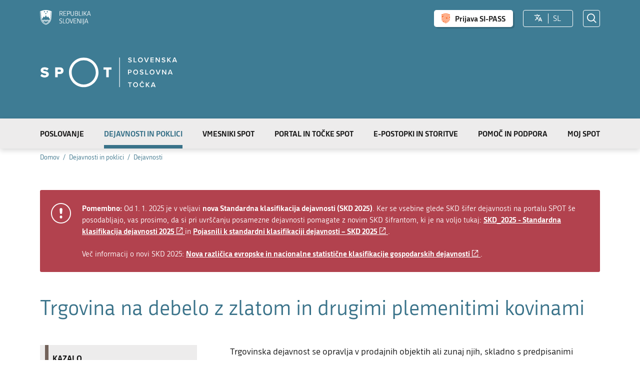

--- FILE ---
content_type: text/html; charset=utf-8
request_url: https://spot.gov.si/sl/dejavnosti-in-poklici/dejavnosti/trgovina-na-debelo-z-zlatom-in-drugimi-plemenitimi-kovinami/
body_size: 18782
content:
<!DOCTYPE html>
<html class="ActivityPage" lang="sl" dir="ltr">
<head>
	<base href="https://spot.gov.si/"><!--[if lte IE 6]></base><![endif]-->
	<title>Trgovina na debelo z zlatom in drugimi plemenitimi kovinami &vert; SPOT</title>
	<meta http-equiv="x-ua-compatible" content="ie=edge">
	<meta name="viewport" content="width=device-width, initial-scale=1, shrink-to-fit=no">
	<meta name="generator" content="Silverstripe CMS 5.3">
<meta http-equiv="Content-Type" content="text/html; charset=utf-8">

    <link rel="alternate" hreflang="en-ie" href="https://spot.gov.si/en/activities-and-professions/activities/wholesale-of-gold-and-other-precious-metal" />

    <link rel="alternate" hreflang="sl-si" href="https://spot.gov.si/sl/dejavnosti-in-poklici/dejavnosti/trgovina-na-debelo-z-zlatom-in-drugimi-plemenitimi-kovinami" />


	
	
	<meta name="author" content="Ministrstvo za javno upravo Republike Slovenije" />

<meta property="og:type" content="article" />
<meta property="og:title" content="Trgovina na debelo z zlatom in drugimi plemenitimi kovinami | SPOT" />

<meta property="og:url" content="https://spot.gov.si/sl/dejavnosti-in-poklici/dejavnosti/trgovina-na-debelo-z-zlatom-in-drugimi-plemenitimi-kovinami" />

<meta property="og:site_name" content="SPOT | Slovenska poslovna točka" /> 

<meta name="twitter:card" content="summary" />
<meta name="twitter:title" content="Trgovina na debelo z zlatom in drugimi plemenitimi kovinami | SPOT" />




	<link rel="apple-touch-icon" sizes="180x180" href="/apple-touch-icon.png">
	<link rel="icon" type="image/png" sizes="32x32" href="/favicon-32x32.png">
	<link rel="icon" type="image/png" sizes="192x192" href="/android-chrome-192x192.png">
	<link rel="icon" type="image/png" sizes="16x16" href="/favicon-16x16.png">
	<link rel="manifest" href="/site.webmanifest">
	<link rel="mask-icon" href="/safari-pinned-tab.svg" color="#397289">
	<meta name="apple-mobile-web-app-title" content="SPOT">
	<meta name="application-name" content="SPOT">
	<meta name="msapplication-TileColor" content="#397289">
	<meta name="msapplication-TileImage" content="/mstile-144x144.png">
	<meta name="theme-color" content="#ffffff">

	<link rel="preload" href="" as="font" crossorigin="anonymous" />
	<link rel="preload" href="" as="font" crossorigin="anonymous" />
	<link rel="preload" href="" as="font" crossorigin="anonymous" />

	
		<link rel="stylesheet" href="_resources/themes/gov/css/style.css?m=1761729157" media="screen and (min-width: 2px)"/>
	
	<link rel="stylesheet" href="_resources/themes/gov/css/style-print.css?m=1617183131" media="print" />
	<!--[if lt IE 9]>
		<link rel="stylesheet" href="_resources/themes/gov/css/style-ie.css?m=1761729157">
	<![endif]-->
	
</head>
<body>
<div id="wrapper">
	<div class="rs-toolbar">
	<div class="adapt rs-adapt">

		<div class="left">
			<a class="skip-to-content" href="/sl/dejavnosti-in-poklici/dejavnosti/trgovina-na-debelo-z-zlatom-in-drugimi-plemenitimi-kovinami/#content" aria-label="Skoči do osrednje vsebine" data-string-open="Skoči do osrednje vsebine"><span class="skip-to-content-hide">Skoči do osrednje vsebine</span></a>
			<a href="/sl" class="rs-link" aria-label="Domov">
				
					<img src="/_resources/themes/gov/images/RS_gov_si-logo--white.svg?m=1667375538" class="logo" alt="Logo Republika Slovenija">
					<span class="visuallyhidden">Republika Slovenija</span>
				
			</a>
			<a href="/sl" class="logo-small">
				<img src="/_resources/themes/gov/images/spot_logo_small.svg?m=1667375538" alt="SPOT">
			</a>
			<div class="logo-desc"><span>Državni portal za poslovne subjekte</span></div>
		</div>

		<div class="right">
			
				
					
	
	<div class="header-login-links">
		<a href="https://spot.gov.si/mojspot/" class="button-sipass">Prijava SI-PASS</a>
		
		
		
	</div>


				
			

			
<div class="locales-wrapper">
	<button class="select-locale" aria-label="Izberite jezik"><i class="ficon ficon-translate" role="img" aria-hidden="true"></i></button>
	<ul class="locales">
		<li>
			
				
			
				
			
				
			
				
				<span>
					sl
				</span>
				
			
			<ul>
			
			
				<li class="link">
					<a href="/hu" aria-label="Madžarščina" rel="alternate" hreflang="hu-hu">
						hu
					</a>
				</li>
			
			
			
				<li class="link">
					<a href="/it" aria-label="Italijanščina" rel="alternate" hreflang="it-it">
						it
					</a>
				</li>
			
			
			
				<li class="link">
					<a href="/en/activities-and-professions/activities/wholesale-of-gold-and-other-precious-metal" aria-label="Angleščina" rel="alternate" hreflang="en-ie">
						en
					</a>
				</li>
			
			
			
				<li class="current">
					<a href="/sl/dejavnosti-in-poklici/dejavnosti/trgovina-na-debelo-z-zlatom-in-drugimi-plemenitimi-kovinami" aria-label="Slovenščina" rel="alternate" hreflang="sl-si">
						sl
					</a>
				</li>
			
			
			</ul>
		</li>
	</ul>
</div>


			<button class="trigger-search open-search"><i class="ficon ficon-search-new" role="img" aria-hidden="true"></i><span class="visuallyhidden">Odpri iskalnik</span></button>

		</div>

	</div>
</div>

 



<header class="header">
	<div class="adapt">
		<a href="/sl" class="brand" aria-label="Domov">
			
			

			
			<div id="logo-animation" class="logo-sl fade-holder"></div>
			<span class="visuallyhidden">SPOT</span>
		</a>
	</div>
</header>

<nav class="navigation">
	<div class="adapt">
		<div class="inner">
			<div class="menus">
				
					<ul class="primary">
						
							<li class="link">
								<a href="/sl/poslovanje">Poslovanje</a>
							</li>
						
							<li class="section">
								<a href="/sl/dejavnosti-in-poklici">Dejavnosti in poklici</a>
							</li>
						
							<li class="link">
								<a href="/sl/vmesniki-spot">Vmesniki SPOT</a>
							</li>
						
							<li class="link">
								<a href="/sl/portal-in-tocke-spot">Portal in točke SPOT</a>
							</li>
						
							<li class="link">
								<a href="/sl/e-postopki-in-storitve">E-postopki in storitve</a>
							</li>
						
							<li class="link">
								<a href="/sl/pomoc-in-podpora">Pomoč in podpora</a>
							</li>
						
						<li class="link link-mojspot">
							
							
								<a href="https://spot.gov.si/mojspot/">Moj SPOT</a>
							
							
						</li>
						<li class="link-mobile-only">
							<ul>
								
									
										<li class="shib-login">
											
	
	<div class="header-login-links">
		<a href="https://spot.gov.si/mojspot/" class="button-sipass">Prijava SI-PASS</a>
		
		
		
	</div>


										</li>
									
								
								<li class="locale-switcher">
									
<div class="locales-wrapper">
	<button class="select-locale" aria-label="Izberite jezik"><i class="ficon ficon-translate" role="img" aria-hidden="true"></i></button>
	<ul class="locales">
		<li>
			
				
			
				
			
				
			
				
				<span>
					sl
				</span>
				
			
			<ul>
			
			
				<li class="link">
					<a href="/hu" aria-label="Madžarščina" rel="alternate" hreflang="hu-hu">
						hu
					</a>
				</li>
			
			
			
				<li class="link">
					<a href="/it" aria-label="Italijanščina" rel="alternate" hreflang="it-it">
						it
					</a>
				</li>
			
			
			
				<li class="link">
					<a href="/en/activities-and-professions/activities/wholesale-of-gold-and-other-precious-metal" aria-label="Angleščina" rel="alternate" hreflang="en-ie">
						en
					</a>
				</li>
			
			
			
				<li class="current">
					<a href="/sl/dejavnosti-in-poklici/dejavnosti/trgovina-na-debelo-z-zlatom-in-drugimi-plemenitimi-kovinami" aria-label="Slovenščina" rel="alternate" hreflang="sl-si">
						sl
					</a>
				</li>
			
			
			</ul>
		</li>
	</ul>
</div>

								</li>
							</ul>
						</li>
					</ul>
				
			</div>
		</div>
	</div>
</nav>

<button class="hamburger">
	<span class="js-hamburger-text-open visuallyhidden">Odpri mobilno navigacijo</span>
	<span class="js-hamburger-text-close visuallyhidden" aria-hidden="true">Zapri mobilno navigacijo</span>

	<i class="hamburger-icon" role="img" aria-hidden="true">
		<span></span>
		<span></span>
		<span></span>
		<span></span>
	</i>
</button>

	<main class="main" id="content">
		<article class="activity-page">

	<div class="page-head">
	
<div class="breadcrumbs-container _top-adapt _bottom-adapt">
	<div class="scrollable">
		<div class="inner adapt">
			<div class="breadcrumbs">
				
					<div itemscope itemtype="http://data-vocabulary.org/Breadcrumb">
						<a href="/sl" itemprop="url"><span itemprop="title">Domov</span></a>
						<i aria-hidden="true"></i>
					</div>
				
				
					
					<div itemscope itemtype="http://data-vocabulary.org/Breadcrumb">
						<a href="/sl/dejavnosti-in-poklici" itemprop="url">
							<span itemprop="title">Dejavnosti in poklici</span>
						</a>
						<i></i>
					</div>
					
				
					
					<div itemscope itemtype="http://data-vocabulary.org/Breadcrumb">
						<a href="/sl/dejavnosti-in-poklici/dejavnosti" itemprop="url">
							<span itemprop="title">Dejavnosti</span>
						</a>
						<i></i>
					</div>
					
				
					
				
			</div>
		</div>
	</div>
</div>

	
	
	<div class="notifications">
		
		<section class="notification alert">
			<div class="adapt">
				<div class="notification-wrap">
					<div class="inner">
						<p class="visuallyhidden">
							
								Warning Notice
							
						</p>
						<i class="icon ficon-notification-alert" aria-hidden="true"></i>
						
						<p><strong>Pomembno:</strong> Od 1. 1. 2025 je v veljavi <strong>nova Standardna klasifikacija dejavnosti (SKD 2025)</strong>. Ker se vsebine glede SKD šifer dejavnosti na portalu SPOT še posodabljajo, vas prosimo, da si pri uvrščanju posamezne dejavnosti pomagate z novim SKD šifrantom, ki je na voljo tukaj: <a href="https://www.stat.si/Klasje/Klasje/Details/13480">SKD_2025 - Standardna klasifikacija dejavnosti 2025</a> in <a href="https://www.stat.si/StatWeb/File/DocSysFile/14105">Pojasnili k standardni klasifikaciji dejavnosti – SKD 2025</a>.</p>
<p>Več informacij o novi SKD 2025: <a href="https://www.stat.si/StatWeb/News/Index/13313?guid=66b9ab36-5137-44e7-87c1-3ff035556220">Nova različica evropske in nacionalne statistične klasifikacije gospodarskih dejavnosti</a>.</p>
					</div>
				</div>
			</div>
		</section>
		
	</div>
	


	
	<div class="adapt">
		<div class="top-adapt">
			<h1>Trgovina na debelo z zlatom in drugimi plemenitimi kovinami</h1>
			
			
		</div>
	</div>
	
</div>


	<div class="intro typo">
		<div class="adapt v-adapt">
			<div class="cols">
				<div class="col left grid-col-4">
					<div class="activity-index">
	<h2>Kazalo</h2>
	<ul>
		
			
				
					<li><a href="/sl/dejavnosti-in-poklici/dejavnosti/trgovina-na-debelo-z-zlatom-in-drugimi-plemenitimi-kovinami/#e27272"><i class="icon ficon-arrow_right" role="img" aria-hidden="true"></i> Splošni pogoji</a></li>
				
			
		
			
				
					<li><a href="/sl/dejavnosti-in-poklici/dejavnosti/trgovina-na-debelo-z-zlatom-in-drugimi-plemenitimi-kovinami/#e4141"><i class="icon ficon-arrow_right" role="img" aria-hidden="true"></i> Pogoji</a></li>
				
			
		
			
				
					<li><a href="/sl/dejavnosti-in-poklici/dejavnosti/trgovina-na-debelo-z-zlatom-in-drugimi-plemenitimi-kovinami/#e4142"><i class="icon ficon-arrow_right" role="img" aria-hidden="true"></i> Čezmejno/občasno opravljanje dejavnosti</a></li>
				
			
		
			
				
					<li><a href="/sl/dejavnosti-in-poklici/dejavnosti/trgovina-na-debelo-z-zlatom-in-drugimi-plemenitimi-kovinami/#e4144"><i class="icon ficon-arrow_right" role="img" aria-hidden="true"></i> Skrbnik zakonodaje</a></li>
				
			
		
			
				
					<li><a href="/sl/dejavnosti-in-poklici/dejavnosti/trgovina-na-debelo-z-zlatom-in-drugimi-plemenitimi-kovinami/#e4143"><i class="icon ficon-arrow_right" role="img" aria-hidden="true"></i> Pravne podlage</a></li>
				
			
		
			
				
					<li><a href="/sl/dejavnosti-in-poklici/dejavnosti/trgovina-na-debelo-z-zlatom-in-drugimi-plemenitimi-kovinami/#e35142"><i class="icon ficon-arrow_right" role="img" aria-hidden="true"></i> Povezave</a></li>
				
			
			
	</ul>
</div>
				</div>
				<div class="col right grid-col-8">
					<p>Trgovinska dejavnost se opravlja v prodajnih objektih ali zunaj njih, skladno s predpisanimi pogoji.<br><br>Za opravljanje trgovinske dejavnosti morajo biti izpolnjeni minimalni tehnični pogoji, ki se nanašajo na:</p>
<ul><li>prostor, opremo in naprave v prodajalni,</li>
<li>zunanjost prodajalne,</li>
<li>način, opremo in naprave za prodajo blaga zunaj prodajaln,</li>
<li>način, opremo in naprave na posebej urejenem prostoru v trgovini na debelo.</li>
</ul><p><strong>Trgovec na debelo</strong> mora za opravljanje trgovske dejavnosti izpolnjevati <strong>minimalne tehnične in prostorske pogoje</strong>, <strong>voditi podatke o trgovskem blagu</strong> in imeti ustrezno <strong>določen obratovalni čas</strong>.</p>
<p>Med plemenite kovine <strong>uvrščamo:</strong></p>
<ul><li>platina,</li>
<li>zlato,</li>
<li>paladij in</li>
<li>srebro.</li>
</ul><p><strong>Dobavitelj</strong>, ki je lahko izdelovalec, izdelovalčev zastopnik oziroma uvoznik, je dolžan zagotoviti skladnost izdelka s predpisanimi tehničnimi zahtevami, preden da izdelek v promet. Skladnost izdelkov iz plemenitih kovin lahko dobavitelj zagotavlja:</p>
<ul><li>s predložitvijo izdelkov <strong>Uradu RS za meroslovje</strong> v preskus in označitev z oznako skladnosti ali</li>
<li>z <strong>vzdrževanjem predpisane tehnične dokumentacije</strong>.</li>
</ul><p>Izdelki iz plemenitih kovin morajo biti <strong>ustrezno označeni </strong>z <strong>znakom dobavitelja</strong>, <strong>znakom standardne stopnje čistine</strong> in <strong>oznako skladnosti</strong>.</p>
<p>Izdelki se označujejo ročno ali z laserskim graviranjem. Za izdelke, ki so tako drobni ali občutljivi, da nanje zaradi tehničnih razlogov ni mogoče vtisniti ustrezne oznake, se izda potrdilo o skladnosti.</p>
<p>Trgovec mora zagotoviti <strong>ustrezne prostore</strong> in zagotoviti <strong>ločeno prodajo </strong>določenih izdelkov iz plementih kovin od drugega blaga. Na vidnem mestu v prostoru, kjer se izdelki prodajajo, morajo biti obešena slikovna podoba oznak skladnosti in preglednica standardnih stopenj čistine. Na voljo mora biti povečevalno steklo, s katerim kupec lahko jasno vidi oznake na izdelkih.</p>
				</div>
			</div>
			<div class="cols skd-activities">
				<div class="col left grid-col-4">
					<h2 class="element-title">Velja za naslednje dejavnosti po SKD:</h2>
				</div>
				<div class="col right grid-col-8">
					<ul class="list list-arrowed">
					
						<li>
							<a href="/?l=sl_SI">
							<i class="icon ficon-arrow_right" role="img" aria-hidden="true"></i> Trgovina na debelo s kovinami in rudami G46.820
							</a>
						</li>
					
					</ul>
				</div>
			</div>
		</div>
	</div>

	

	<div class="content-blocks elements">
		
    
	   
<div class="element element--virtual innovatif__elements__elementrequirements" id="e27272">
    <div class="requirements-element__requirements requirements-module __content-module  block" id="e27272">
	<div class="adapt">
		<div class="cols">
			<div class="col left grid-col-4">
				
					<div class="requirements-title">
						<h2 class="element-title">Splošni pogoji
							
						</h2>
					</div>
				
			</div>
			<div class="col right grid-col-8">
				<ul class="list list-accordion">
				
					<li class="js-compare-active">
						<div class="accordion-heading">
							<a href="/sl/dejavnosti-in-poklici/dejavnosti/trgovina-na-debelo-z-zlatom-in-drugimi-plemenitimi-kovinami/#status-in-registracija">
								<h3 class="with-line">
									<span class="accordion-heading-open-a11y visuallyhidden">
										Odpri razdelek:
									</span>
									<span class="accordion-heading-close-a11y visuallyhidden" hidden>
										Zapri razdelek:
									</span>
									Status in registracija <i class="icon ficon-arrow_down" role="img" aria-hidden="true"></i>
								</h3>
							</a>
						</div>
						<div class="accordion-content typo" data-accordion="status-in-registracija">
							
								<p>Za opravljanje dejavnosti se morate predhodno <a href="/sl/teme/kako-in-kje-lahko-ustanovite-podjetje">registrirati in izbrati ustrezno statusno obliko</a>.</p>
							
							
							
					
							
							
							
							
							

							
							
							
							
							
							
						</div>
					</li>
				
					<li class="js-compare-active">
						<div class="accordion-heading">
							<a href="/sl/dejavnosti-in-poklici/dejavnosti/trgovina-na-debelo-z-zlatom-in-drugimi-plemenitimi-kovinami/#identifikacija-za-ddv">
								<h3 class="with-line">
									<span class="accordion-heading-open-a11y visuallyhidden">
										Odpri razdelek:
									</span>
									<span class="accordion-heading-close-a11y visuallyhidden" hidden>
										Zapri razdelek:
									</span>
									Identifikacija za DDV <i class="icon ficon-arrow_down" role="img" aria-hidden="true"></i>
								</h3>
							</a>
						</div>
						<div class="accordion-content typo" data-accordion="identifikacija-za-ddv">
							
								<p>Poslovni subjekt mora v okviru svojega poslovanja sprejeti odločitev ali postati <a href="https://spot.gov.si/sl/teme/splosno-o-davkih/">davčni zavezanec.</a> Če se podjetje odloči, da bo postalo zavezanec za DDV, je potrebno davčnemu organu predložiti&nbsp;<a href="https://spot.gov.si/sl/teme/davek-na-dodano-vrednost-ddv/">zahtevek za izdajo identifikacijske številke za DDV.</a> Ko je zavezanec identificiran za namene DDV, je treba davčnemu uradu predložiti obračun davka za vsako davčno obdobje posebej. Davčno obdobje&nbsp;je koledarski mesec ali koledarsko trimesečje.</p><p><u><a href="https://spot.gov.si/sl/teme/davek-na-dodano-vrednost-ddv/">Kdaj postati davčni zavezanec?</a><br></u></p><p><a href="https://spot.gov.si/sl/teme/splosno-o-davkih/">Splošno o davkih</a></p>
							
							
							
					
							
							
							
								<h3>Pravne podlage</h3>
								<ul class="legislation-list">
									
										<li>
											<a href="http://www.pisrs.si/Pis.web/pregledPredpisa?id=ZAKO4687" class=" link URL" target="_blank" rel="noopener">
												<span>Zakon o davku od dohodkov pravnih oseb (ZDDPO-2)</span>
											</a>
										</li>
									
										<li>
											<a href="http://www.pisrs.si/Pis.web/pregledPredpisa?id=ZAKO4701" class=" link URL" target="_blank" rel="noopener">
												<span>Zakon o davku na dodano vrednost (ZDDV-1)</span>
											</a>
										</li>
									
										<li>
											<a href="http://www.pisrs.si/Pis.web/pregledPredpisa?id=ZAKO4697" class=" link URL" target="_blank" rel="noopener">
												<span>Zakon o dohodnini (ZDoh-2)</span>
											</a>
										</li>
									
								</ul>
							
							
							

							
							
							
							<div class="responsible-organs">
								<h3>Pristojni organ</h3>
								<div class="multiple-contacts">
								
									<div class="contact-group-holder">
										<div class="contact-info">
	<h4><a href="https://www.fu.gov.si/">
		Finančna uprava Republike Slovenije
	</a></h4>
	<p>
		Šmartinska cesta 55 
		<br>1000 Ljubljana
		
	</p>
</div>





<div class="contact-list-wrapper">
	<ul class="contact-list">
		<li><i class="icon ficon-phone" role="img" aria-hidden="true"></i><a href="tel:+38614783800">01 478 38 00</a></li>
		<li><i class="icon ficon-mail_outline" role="img" aria-hidden="true"></i><a href="mailto:gfu.fu@gov.si">gfu.fu@gov.si</a></li>
		<li><i class="icon ficon-website" role="img" aria-hidden="true"></i><a href="https://www.fu.gov.si/">https://www.fu.gov.si/</a></li>
		
	</ul>
</div>


									</div>
								
								</div>
							</div>
							
							
							
							
						</div>
					</li>
				
					<li class="js-compare-active">
						<div class="accordion-heading">
							<a href="/sl/dejavnosti-in-poklici/dejavnosti/trgovina-na-debelo-z-zlatom-in-drugimi-plemenitimi-kovinami/#vodenje-poslovnih-knjig">
								<h3 class="with-line">
									<span class="accordion-heading-open-a11y visuallyhidden">
										Odpri razdelek:
									</span>
									<span class="accordion-heading-close-a11y visuallyhidden" hidden>
										Zapri razdelek:
									</span>
									Vodenje poslovnih knjig <i class="icon ficon-arrow_down" role="img" aria-hidden="true"></i>
								</h3>
							</a>
						</div>
						<div class="accordion-content typo" data-accordion="vodenje-poslovnih-knjig">
							
								<p><a href="http://www.pisrs.si/Pis.web/pregledPredpisa?id=ZAKO4291">Zakon o gospodarskih družbah</a>&nbsp;določa, da morajo vsi – družbe in podjetniki – voditi poslovne knjige ter jih enkrat letno zaključiti v skladu z zakonom in&nbsp;<a href="https://pisrs.si/pregledPredpisa?id=DRUG5283">Slovenskimi računovodskimi standardi</a> (2024) ali mednarodnimi standardi računovodskega poročanja.</p>
<p><u><a href="/sl/teme/vodenje-poslovnih-knjig">Več o vodenju poslovnih knjig</a></u></p>
							
							
							
					
							
							
							
								<h3>Pravne podlage</h3>
								<ul class="legislation-list">
									
										<li>
											<a href="http://www.pisrs.si/Pis.web/pregledPredpisa?id=ZAKO4701" class=" link URL" target="_blank" rel="noopener">
												<span>Zakon o davku na dodano vrednost (ZDDV-1)</span>
											</a>
										</li>
									
										<li>
											<a href="http://www.pisrs.si/Pis.web/pregledPredpisa?id=ZAKO4291" class=" link URL" target="_blank" rel="noopener">
												<span>Zakon o gospodarskih družbah (ZGD-1)</span>
											</a>
										</li>
									
										<li>
											<a href="http://www.pisrs.si/Pis.web/pregledPredpisa?id=DRUG5283" class=" link URL" target="_blank" rel="noopener">
												<span>Slovenski računovodski standardi</span>
											</a>
										</li>
									
										<li>
											<a href="http://www.pisrs.si/Pis.web/pregledPredpisa?id=ZAKO7195" class=" link URL" target="_blank" rel="noopener">
												<span>Zakon o davčnem potrjevanju računov (ZDavPR)</span>
											</a>
										</li>
									
								</ul>
							
							
							

							
							
							
							<div class="responsible-organs">
								<h3>Pristojni organ</h3>
								<div class="multiple-contacts">
								
									<div class="contact-group-holder">
										<div class="contact-info">
	<h4><a href="https://www.gov.si/drzavni-organi/ministrstva/ministrstvo-za-finance/">
		Ministrstvo za finance
	</a></h4>
	<p>
		Župančičeva 3 
		<br>1000 Ljubljana
		
	</p>
</div>





<div class="contact-list-wrapper">
	<ul class="contact-list">
		<li><i class="icon ficon-phone" role="img" aria-hidden="true"></i><a href="tel:+38613696300">01 369 63 00</a></li>
		<li><i class="icon ficon-mail_outline" role="img" aria-hidden="true"></i><a href="mailto:gp.mf@gov.si">gp.mf@gov.si</a></li>
		<li><i class="icon ficon-website" role="img" aria-hidden="true"></i><a href="https://www.gov.si/drzavni-organi/ministrstva/ministrstvo-za-finance/">https://www.gov.si/drzavni-organi/ministrstva/ministrstvo-za-finance/</a></li>
		
	</ul>
</div>


									</div>
								
								</div>
							</div>
							
							
							
							
						</div>
					</li>
				
					<li class="js-compare-active">
						<div class="accordion-heading">
							<a href="/sl/dejavnosti-in-poklici/dejavnosti/trgovina-na-debelo-z-zlatom-in-drugimi-plemenitimi-kovinami/#zaposlovanje-delo-in-socialna-varnost">
								<h3 class="with-line">
									<span class="accordion-heading-open-a11y visuallyhidden">
										Odpri razdelek:
									</span>
									<span class="accordion-heading-close-a11y visuallyhidden" hidden>
										Zapri razdelek:
									</span>
									Zaposlovanje, delo in socialna varnost <i class="icon ficon-arrow_down" role="img" aria-hidden="true"></i>
								</h3>
							</a>
						</div>
						<div class="accordion-content typo" data-accordion="zaposlovanje-delo-in-socialna-varnost">
							
								<p>Področje delovne zakonodaje regulira <strong>Zakon o delovnih razmerjih (ZDR-1)</strong>. Poleg pogodbe o zaposlitvi, slovenska zakonodaja opredeljuje tudi več posebnih <a href="https://spot.gov.si/sl/poslovanje/zaposlovanje-in-delovno-razmerje/oblike-dela/">oblik opravljanja dela.</a> Pri sklenitvi <a href="https://spot.gov.si/sl/poslovanje/zaposlovanje-in-delovno-razmerje/delovno-razmerje/">delovnega razmerja</a> je potrebno upoštevati predpisan postopek zaposlitve.&nbsp;</p><p>Delodajalec mora na delovnem mestu dosledno upoštevati:</p><ul><li>ureditev <a href="https://spot.gov.si/sl/poslovanje/zaposlovanje-in-delovno-razmerje/socialna-varnost-in-zavarovanja/">obveznih socialnih zavarovanj</a> in <a href="https://spot.gov.si/sl/poslovanje/zaposlovanje-in-delovno-razmerje/nadomestilo-place-refundacija/">refundacije nadomestila plač,</a></li>
<li><a href="https://spot.gov.si/sl/poslovanje/zaposlovanje-in-delovno-razmerje/varnost-in-zdravje-pri-delu/">varnost in zdravje pri delu,</a></li>
<li>v primeru nezgod ali poškodb pri delu je potrebno ustrezno <a href="https://spot.gov.si/sl/poslovanje/zaposlovanje-in-delovno-razmerje/poskodbe-pri-delu/">prijaviti nezgodo in poškodbe pri delu.</a></li>
</ul><p>V kolikor delodajalec <a href="https://spot.gov.si/sl/poslovanje/zaposlovanje-in-delovno-razmerje/zaposlitev-in-delo-tujca/">zaposluje tujca</a>, državljana tretjih držav, je potrebno zanj pridobiti <strong><a href="https://spot.gov.si/sl/poslovanje/zaposlovanje-in-delovno-razmerje/zaposlitev-in-delo-tujca/enotna-dovoljenja-ebdp/">enotno dovoljenje za prebivanje in delo</a>.</strong></p>
							
							
							
					
							
							
							
								<h3>Pravne podlage</h3>
								<ul class="legislation-list">
									
										<li>
											<a href="http://www.pisrs.si/Pis.web/pregledPredpisa?id=ZAKO5944" class=" link URL" target="_blank" rel="noopener">
												<span>Zakon o delovnih razmerjih (ZDR-1)</span>
											</a>
										</li>
									
										<li>
											<a href="http://www.pisrs.si/Pis.web/pregledPredpisa?id=ZAKO984" class=" link URL" target="_blank" rel="noopener">
												<span>Zakon o prispevkih za socialno varnost (ZPSV)</span>
											</a>
										</li>
									
										<li>
											<a href="http://www.pisrs.si/Pis.web/pregledPredpisa?id=ZAKO6280" class=" link URL" target="_blank" rel="noopener">
												<span>Zakon o pokojninskem in invalidskem zavarovanju (ZPIZ-2)</span>
											</a>
										</li>
									
										<li>
											<a href="http://www.pisrs.si/Pis.web/pregledPredpisa?id=ZAKO213" class=" link URL" target="_blank" rel="noopener">
												<span>Zakon o zdravstvenem varstvu in zdravstvenem zavarovanju (ZZVZZ)</span>
											</a>
										</li>
									
										<li>
											<a href="http://www.pisrs.si/Pis.web/pregledPredpisa?id=ZAKO6688" class=" link URL" target="_blank" rel="noopener">
												<span>Zakon o starševskem varstvu in družinskih prejemkih (ZSDP-1)</span>
											</a>
										</li>
									
										<li>
											<a href="http://www.pisrs.si/Pis.web/pregledPredpisa?id=ZAKO5840" class=" link URL" target="_blank" rel="noopener">
												<span>Zakon o urejanju trga dela (ZUTD)</span>
											</a>
										</li>
									
										<li>
											<a href="http://www.pisrs.si/Pis.web/pregledPredpisa?id=ZAKO5537" class=" link URL" target="_blank" rel="noopener">
												<span>Zakon o varnosti in zdravju pri delu (ZVZD-1)</span>
											</a>
										</li>
									
										<li>
											<a href="http://www.pisrs.si/Pis.web/pregledPredpisa?id=ZAKO5761" class=" link URL" target="_blank" rel="noopener">
												<span>Zakon o tujcih (ZTuj-2)</span>
											</a>
										</li>
									
										<li>
											<a href="http://www.pisrs.si/Pis.web/pregledPredpisa?id=ZAKO6655" class=" link URL" target="_blank" rel="noopener">
												<span>Zakon o zaposlovanju, samozaposlovanju in delu tujcev (ZZSDT)</span>
											</a>
										</li>
									
								</ul>
							
							
							

							
							
							
							<div class="responsible-organs">
								<h3>Pristojni organ</h3>
								<div class="multiple-contacts">
								
									<div class="contact-group-holder">
										<div class="contact-info">
	<h4><a href="https://www.gov.si/drzavni-organi/ministrstva/ministrstvo-za-delo-druzino-socialne-zadeve-in-enake-moznosti/">
		Ministrstvo za delo, družino, socialne zadeve in enake možnosti
	</a></h4>
	<p>
		Štukljeva cesta 44 
		<br>1000 Ljubljana
		
	</p>
</div>





<div class="contact-list-wrapper">
	<ul class="contact-list">
		<li><i class="icon ficon-phone" role="img" aria-hidden="true"></i><a href="tel:+38613697700">01 369 77 00</a></li>
		<li><i class="icon ficon-mail_outline" role="img" aria-hidden="true"></i><a href="mailto:gp.mddsz@gov.si">gp.mddsz@gov.si</a></li>
		<li><i class="icon ficon-website" role="img" aria-hidden="true"></i><a href="https://www.gov.si/drzavni-organi/ministrstva/ministrstvo-za-delo-druzino-socialne-zadeve-in-enake-moznosti/">https://www.gov.si/drzavni-organi/ministrstva/ministrstvo-za-delo-druzino-socialne-zadeve-in-enake-moznosti/</a></li>
		
	</ul>
</div>


									</div>
								
									<div class="contact-group-holder">
										<div class="contact-info">
	<h4><a href="https://www.zzzs.si">
		Zavod za zdravstveno zavarovanje Slovenije
	</a></h4>
	<p>
		Miklošičeva cesta 24 
		<br>1507 Ljubljana
		
	</p>
</div>





<div class="contact-list-wrapper">
	<ul class="contact-list">
		<li><i class="icon ficon-phone" role="img" aria-hidden="true"></i><a href="tel:+38613077300">01 307 73 00</a></li>
		<li><i class="icon ficon-mail_outline" role="img" aria-hidden="true"></i><a href="mailto:gp@zzzs.si">gp@zzzs.si</a></li>
		<li><i class="icon ficon-website" role="img" aria-hidden="true"></i><a href="https://www.zzzs.si">https://www.zzzs.si</a></li>
		
	</ul>
</div>


									</div>
								
								</div>
							</div>
							
							
							
							
						</div>
					</li>
				
					<li class="js-compare-active">
						<div class="accordion-heading">
							<a href="/sl/dejavnosti-in-poklici/dejavnosti/trgovina-na-debelo-z-zlatom-in-drugimi-plemenitimi-kovinami/#odgovorno-poslovanje">
								<h3 class="with-line">
									<span class="accordion-heading-open-a11y visuallyhidden">
										Odpri razdelek:
									</span>
									<span class="accordion-heading-close-a11y visuallyhidden" hidden>
										Zapri razdelek:
									</span>
									Odgovorno poslovanje <i class="icon ficon-arrow_down" role="img" aria-hidden="true"></i>
								</h3>
							</a>
						</div>
						<div class="accordion-content typo" data-accordion="odgovorno-poslovanje">
							
								<p>Poslovni subjekti morajo v okviru delovanja <a href="/sl/poslovanje/odgovorno-poslovanje"><strong>odgovorno poslovati</strong></a>. Pri tem morajo dosledno upoštevati načela:</p><ul><li><a href="https://spot.gov.si/sl/teme/intelektualna-lastnina/">intelektualne lastnine</a>;</li>
<li><u><a href="https://spot.gov.si/sl/teme/intelektualna-lastnina/">avtorske in sorodnih pravic</a>;</u></li>
<li><span style="text-decoration: underline;"><a href="/sl/teme/varstvo-pred-pozarom">požarne varnosti</a></span>;</li>
<li><u><a href="/sl/teme/varstvo-osebnih-podatkov">varstva osebnih podatkov</a>;</u></li>
<li><u><a href="/sl/teme/raba-jezika-pri-poslovanju">javne rabe slovenskega jezika</a>.</u></li>
</ul>
							
							
							
					
							
							
							
							
							

							
							
							
							<div class="responsible-organs">
								<h3>Pristojni organ</h3>
								<div class="multiple-contacts">
								
									<div class="contact-group-holder">
										<div class="contact-info">
	<h4><a href="https://www.gov.si/drzavni-organi/ministrstva/ministrstvo-za-pravosodje/">
		Ministrstvo za pravosodje
	</a></h4>
	<p>
		Župančičeva 3 
		<br>1000 Ljubljana
		
	</p>
</div>





<div class="contact-list-wrapper">
	<ul class="contact-list">
		<li><i class="icon ficon-phone" role="img" aria-hidden="true"></i><a href="tel:+38613695342">01 369 53 42</a></li>
		<li><i class="icon ficon-mail_outline" role="img" aria-hidden="true"></i><a href="mailto:gp.mp@gov.si">gp.mp@gov.si</a></li>
		<li><i class="icon ficon-website" role="img" aria-hidden="true"></i><a href="https://www.gov.si/drzavni-organi/ministrstva/ministrstvo-za-pravosodje/">https://www.gov.si/drzavni-organi/ministrstva/ministrstvo-za-pravosodje/</a></li>
		
	</ul>
</div>


									</div>
								
									<div class="contact-group-holder">
										<div class="contact-info">
	<h4><a href="https://www.gov.si/drzavni-organi/ministrstva/ministrstvo-za-kulturo/">
		Ministrstvo za kulturo
	</a></h4>
	<p>
		Maistrova ulica 10 
		<br>1000 Ljubljana
		
	</p>
</div>





<div class="contact-list-wrapper">
	<ul class="contact-list">
		<li><i class="icon ficon-phone" role="img" aria-hidden="true"></i><a href="tel:+38613695900">01 369 59 00</a></li>
		<li><i class="icon ficon-mail_outline" role="img" aria-hidden="true"></i><a href="mailto:gp.mk@gov.si">gp.mk@gov.si</a></li>
		<li><i class="icon ficon-website" role="img" aria-hidden="true"></i><a href="https://www.gov.si/drzavni-organi/ministrstva/ministrstvo-za-kulturo/">https://www.gov.si/drzavni-organi/ministrstva/ministrstvo-za-kulturo/</a></li>
		
	</ul>
</div>


									</div>
								
									<div class="contact-group-holder">
										<div class="contact-info">
	<h4><a href="https://www.gov.si/drzavni-organi/ministrstva/ministrstvo-za-gospodarstvo-turizem-in-sport/">
		Ministrstvo za gospodarstvo, turizem in šport
	</a></h4>
	<p>
		Kotnikova 5 
		<br>1000 Ljubljana
		
	</p>
</div>





<div class="contact-list-wrapper">
	<ul class="contact-list">
		<li><i class="icon ficon-phone" role="img" aria-hidden="true"></i><a href="tel:+38614003311">01 400 33 11</a></li>
		<li><i class="icon ficon-mail_outline" role="img" aria-hidden="true"></i><a href="mailto:gp.mgts@gov.si">gp.mgts@gov.si</a></li>
		<li><i class="icon ficon-website" role="img" aria-hidden="true"></i><a href="https://www.gov.si/drzavni-organi/ministrstva/ministrstvo-za-gospodarstvo-turizem-in-sport/">https://www.gov.si/drzavni-organi/ministrstva/ministrstvo-za-gospodarstvo-turizem-in-sport/</a></li>
		
	</ul>
</div>


									</div>
								
									<div class="contact-group-holder">
										<div class="contact-info">
	<h4><a href="https://www.gov.si/drzavni-organi/ministrstva/ministrstvo-za-obrambo/">
		Ministrstvo za obrambo
	</a></h4>
	<p>
		Vojkova cesta 55 
		<br>1000 Ljubljana
		
	</p>
</div>





<div class="contact-list-wrapper">
	<ul class="contact-list">
		<li><i class="icon ficon-phone" role="img" aria-hidden="true"></i><a href="tel:+38614712211">01 471 22 11</a></li>
		<li><i class="icon ficon-mail_outline" role="img" aria-hidden="true"></i><a href="mailto:glavna.pisarna@mors.si">glavna.pisarna@mors.si</a></li>
		<li><i class="icon ficon-website" role="img" aria-hidden="true"></i><a href="https://www.gov.si/drzavni-organi/ministrstva/ministrstvo-za-obrambo/">https://www.gov.si/drzavni-organi/ministrstva/ministrstvo-za-obrambo/</a></li>
		
	</ul>
</div>


									</div>
								
								</div>
							</div>
							
							
							
							
						</div>
					</li>
				
				</ul>
			</div>
		</div>
	</div>
</div>
</div>


    
	   <a id="pogoji-el4141"></a>

<div class="requirements-element__requirements requirements-module __content-module  block" id="e4141">
	<div class="adapt">
		<div class="cols">
			<div class="col left grid-col-4">
				
					<div class="requirements-title">
						<h2 class="element-title">Pogoji
							
						</h2>
					</div>
				
			</div>
			<div class="col right grid-col-8">
				<ul class="list list-accordion">
				
					<li class="js-compare-active">
						<div class="accordion-heading">
							<a href="/sl/dejavnosti-in-poklici/dejavnosti/trgovina-na-debelo-z-zlatom-in-drugimi-plemenitimi-kovinami/#status-in-registracija">
								<h3 class="with-line">
									<span class="accordion-heading-open-a11y visuallyhidden">
										Odpri razdelek:
									</span>
									<span class="accordion-heading-close-a11y visuallyhidden" hidden>
										Zapri razdelek:
									</span>
									Status in registracija <i class="icon ficon-arrow_down" role="img" aria-hidden="true"></i>
								</h3>
							</a>
						</div>
						<div class="accordion-content typo" data-accordion="status-in-registracija">
							
								<p>Za opravljanje dejavnosti se morate predhodno <a href="/sl/teme/kako-in-kje-lahko-ustanovite-podjetje">registrirati in izbrati ustrezno statusno obliko</a>.</p>
							
							
							
					
							
							
							
							
							

							
							
							
							
							
							
						</div>
					</li>
				
					<li class="js-compare-active">
						<div class="accordion-heading">
							<a href="/sl/dejavnosti-in-poklici/dejavnosti/trgovina-na-debelo-z-zlatom-in-drugimi-plemenitimi-kovinami/#minimalni-tehnicni-pogoji-v-posebej-urejenem-prostoru-v-trgovini-na-debelo">
								<h3 class="with-line">
									<span class="accordion-heading-open-a11y visuallyhidden">
										Odpri razdelek:
									</span>
									<span class="accordion-heading-close-a11y visuallyhidden" hidden>
										Zapri razdelek:
									</span>
									Minimalni tehnični pogoji v posebej urejenem prostoru v trgovini na debelo <i class="icon ficon-arrow_down" role="img" aria-hidden="true"></i>
								</h3>
							</a>
						</div>
						<div class="accordion-content typo" data-accordion="minimalni-tehnicni-pogoji-v-posebej-urejenem-prostoru-v-trgovini-na-debelo">
							
								<p>Za posebej urejen prostor v trgovini na debelo se štejeta:</p><ul><li>skladišče in</li>
<li>veletržnica.</li>
</ul><p><strong>Skladišče</strong> za opravljanje trgovine na debelo je namenjeno prodajanju in skladiščenju blaga. Razporeditev opreme v skladišču mora zagotoviti varno gibanje kupcev in zaposlenih ter varno ravnanje z blagom.</p><ul><li><strong>Minimalna oprema:</strong>
<ul><li><strong>tehtnica za tehtanje nepredpakiranega blaga</strong> mora biti v prodajnem prostoru na oddelku, v katerem se prodaja nepakirano blago, ki se tehta. Tehtnica mora biti skladna z meroslovnimi predpisi ter primerna za količino in vrsto blaga, ki se prodaja. Če se blago tehta skupaj z embalažo (razen delikatesnega papirja, folije in vrečk), mora imeti tehtnica vključeno funkcijo tariranja, ki mora omogočati, da se pri določitvi cene upošteva le dejanska masa blaga. Če te funkcije nima, mora prodajalec maso embalaže odšteti od skupne mase in pri določitvi cene upoštevati le dejansko maso.</li>
</ul></li>
</ul><ul><li><strong>Zunanjost prodajalne</strong>:
<ul><li>prodajalna mora imeti<strong> urejen in neoviran dostop do vhoda</strong>,&nbsp;</li>
<li>na njeni zunanji strani mora biti na vidnem mestu <strong>napis z navedbo firme</strong> in sedeža trgovca ter morebitnim imenom prodajalne,&nbsp;</li>
<li>pri vhodu vanjo mora biti na vidnem mestu <strong>urnik njenega obratovalnega časa</strong>,&nbsp;</li>
<li>če se opravlja trgovska dejavnost tudi na ustrezno urejenem prostoru ob prodajalni, mora biti na tem prostoru <strong>zagotovljeno neovirano gibanje</strong>,</li>
</ul></li>
</ul><p><strong>Veletržnica</strong> je posebej urejen prostor, na katerem se trguje na debelo v izvirno pakiranih enotah (zaboji, palete, zabojniki in podobno). Razporeditev opreme na veletržnici mora zagotoviti varno gibanje kupcev in zaposlenih ter varno ravnanje z blagom.</p><ul><li><strong>Minimalna oprema:</strong>
<ul><li><strong>tehtnica za tehtanje nepredpakiranega blaga</strong> mora biti v prodajnem prostoru na oddelku, v katerem se&nbsp;prodaja nepakirano blago, ki se tehta. Tehtnica mora biti skladna z meroslovnimi predpisi ter primerna za količino in vrsto blaga, ki se prodaja. Če se blago tehta skupaj z embalažo (razen delikatesnega papirja, folije in vrečk), mora imeti tehtnica vključeno funkcijo tariranja, ki mora omogočati, da se pri določitvi cene upošteva le dejanska masa blaga. Če te funkcije nima, mora prodajalec maso embalaže odšteti od skupne mase blaga in pri določitvi cene upoštevati le dejansko maso.</li>
</ul></li>
</ul><ul><li><strong>Zunanjost prodajalne</strong>:
<ul><li>prodajalna mora imeti<strong> urejen in neoviran dostop do vhoda</strong>.</li>
<li>na njeni zunanji strani mora biti na vidnem mestu <strong>napis z navedbo firme</strong> in sedeža trgovca ter morebitnim imenom prodajalne.</li>
<li>pri vhodu vanjo mora biti na vidnem mestu <strong>urnik njenega obratovalnega časa</strong>.</li>
<li>če se opravlja trgovska dejavnost tudi na ustrezno urejenem prostoru ob prodajalni, mora biti na tem prostoru <strong>zagotovljeno neovirano gibanje</strong>.</li>
</ul></li>
</ul>
							
							
							
					
							
							
							
								<h3>Pravne podlage</h3>
								<ul class="legislation-list">
									
										<li>
											<a href="http://www.pisrs.si/Pis.web/pregledPredpisa?id=PRAV8778" class=" link URL" target="_blank" rel="noopener">
												<span>Pravilnik o minimalnih tehničnih pogojih za opravljanje trgovinske dejavnosti</span>
											</a>
										</li>
									
								</ul>
							
							
							

							
							
							
							
							
							
						</div>
					</li>
				
					<li class="js-compare-active">
						<div class="accordion-heading">
							<a href="/sl/dejavnosti-in-poklici/dejavnosti/trgovina-na-debelo-z-zlatom-in-drugimi-plemenitimi-kovinami/#obvezno-vodenje-podatkov-o-trgovskem-blagu">
								<h3 class="with-line">
									<span class="accordion-heading-open-a11y visuallyhidden">
										Odpri razdelek:
									</span>
									<span class="accordion-heading-close-a11y visuallyhidden" hidden>
										Zapri razdelek:
									</span>
									Obvezno vodenje podatkov o trgovskem blagu <i class="icon ficon-arrow_down" role="img" aria-hidden="true"></i>
								</h3>
							</a>
						</div>
						<div class="accordion-content typo" data-accordion="obvezno-vodenje-podatkov-o-trgovskem-blagu">
							
								<p>Trgovec mora zagotoviti evidentiranje poslovnih dogodkov v zvezi s stanjem blaga v skladu s slovenskimi računovodskimi standardi ali mednarodnimi standardi računovodskega poročanja.</p><p>Na prodajnem mestu mora zagotoviti pristojnim inšpekcijskim organom naslednje podatke o stanju blaga:</p><ul><li>število in datum prevzemnega dokumenta,</li>
<li>ime dobavitelja,&nbsp;</li>
<li>številko in datum dobaviteljevega dokumenta,&nbsp;</li>
<li>ime, mersko enoto in količino blaga,&nbsp;</li>
<li>prodajno ceno blaga,&nbsp;</li>
<li>podatke o spremembi prodajne cene blaga.</li>
</ul>
							
							
							
					
							
							
							
								<h3>Pravne podlage</h3>
								<ul class="legislation-list">
									
										<li>
											<a href="http://www.pisrs.si/Pis.web/pregledPredpisa?id=ZAKO5327" class=" link URL" target="_blank" rel="noopener">
												<span>Zakon o trgovini (ZT-1)</span>
											</a>
										</li>
									
								</ul>
							
							
							

							
							<div class="legislation-organs">
								<h3>Skrbnik zakonodaje</h3>	
								<div class="multiple-contacts">
									
										<div class="contact-group-holder">
											<div class="contact-info">
	<h4><a href="https://www.gov.si/drzavni-organi/ministrstva/ministrstvo-za-gospodarstvo-turizem-in-sport/">
		Ministrstvo za gospodarstvo, turizem in šport
	</a></h4>
	<p>
		Kotnikova 5 
		<br>1000 Ljubljana
		
	</p>
</div>





<div class="contact-list-wrapper">
	<ul class="contact-list">
		<li><i class="icon ficon-phone" role="img" aria-hidden="true"></i><a href="tel:+38614003311">01 400 33 11</a></li>
		<li><i class="icon ficon-mail_outline" role="img" aria-hidden="true"></i><a href="mailto:gp.mgts@gov.si">gp.mgts@gov.si</a></li>
		<li><i class="icon ficon-website" role="img" aria-hidden="true"></i><a href="https://www.gov.si/drzavni-organi/ministrstva/ministrstvo-za-gospodarstvo-turizem-in-sport/">https://www.gov.si/drzavni-organi/ministrstva/ministrstvo-za-gospodarstvo-turizem-in-sport/</a></li>
		
	</ul>
</div>


										</div>
									
								</div>
							</div>
							
							
							
							
							
							
						</div>
					</li>
				
					<li class="js-compare-active">
						<div class="accordion-heading">
							<a href="/sl/dejavnosti-in-poklici/dejavnosti/trgovina-na-debelo-z-zlatom-in-drugimi-plemenitimi-kovinami/#dolocitev-obratovalnega-casa">
								<h3 class="with-line">
									<span class="accordion-heading-open-a11y visuallyhidden">
										Odpri razdelek:
									</span>
									<span class="accordion-heading-close-a11y visuallyhidden" hidden>
										Zapri razdelek:
									</span>
									Določitev obratovalnega časa <i class="icon ficon-arrow_down" role="img" aria-hidden="true"></i>
								</h3>
							</a>
						</div>
						<div class="accordion-content typo" data-accordion="dolocitev-obratovalnega-casa">
							
								<p>Trgovec določi obratovalni čas prodajalne v skladu s svojo poslovno odločitvijo in ob upoštevanju potreb potrošnikov. Prodajalna mora delovati skladno z urnikom svojega obratovalnega časa.</p><p>Trgovec mora pri določitvi obratovalnega časa upoštevati število zaposlenih delavcev v prodajalni ter njihove pravice, obveznosti in odgovornosti iz delovnega razmerja, določene z zakonom, ki ureja delovna razmerja, in kolektivno pogodbo iz dejavnosti trgovine Slovenije, zlasti določbe, ki se nanašajo na ureditev delovnega časa, odmorov, počitkov in dodatkov, ki izhajajo iz razporeditve za delavce manj ugodnega delovnega časa.</p><p>Trgovec ne sme določiti obratovalnega časa prodajaln ob nedeljah in z zakonom določenih dela prostih dnevih.</p><p>Izjeme so prodajalne s površino prodajnega prostora do 200 kvadratnih metrov na bencinskih servisih, mejnih prehodih, pristaniščih, namenjenih za javni promet, letališčih, železniških in avtobusnih postajah in v bolnišnicah.</p><p>Med izjeme sodijo tudi prodajalne s površino prodajnega prostora do 200 kvadratnih metrov, če delo ob nedeljah in z zakonom določenih dela prostih dnevih v svojih prodajalnah opravlja izključno oseba, ki je kot samostojni podjetnik posameznik nosilec trgovinske dejavnosti oziroma njegov prokurist ali zakoniti zastopnik oziroma prokurist pravne osebe, ki opravlja trgovinsko dejavnost.</p><p>Delo ob nedeljah in z zakonom določenih dela prostih dnevih skupaj s samostojnim podjetnikom posameznikom nosilcem trgovinske dejavnosti oziroma njegovim prokuristom ali zakonitim zastopnikom oziroma prokuristom pravne osebe, ki opravlja trgovinsko dejavnost, opravlja tudi oseba, ki lahko opravlja začasno ali občasno delo dijaka in študenta v skladu z zakonom, ki ureja zaposlovanje in zavarovanje za primer brezposelnosti, ter oseba, ki lahko opravlja začasno ali občasno delo v skladu z zakonom, ki ureja trg dela.</p>
							
							
							<h3>Dokazila</h3>
							<p><p>Na vidnem mestu pri vhodu v prodajalno objavljen urnik obratovalnega časa prodajalne.</p></p>
					
							
							
							
								<h3>Pravne podlage</h3>
								<ul class="legislation-list">
									
										<li>
											<a href="http://www.pisrs.si/Pis.web/pregledPredpisa?id=ZAKO5327" class=" link URL" target="_blank" rel="noopener">
												<span>Zakon o trgovini (ZT-1)</span>
											</a>
										</li>
									
								</ul>
							
							
							

							
							<div class="legislation-organs">
								<h3>Skrbnik zakonodaje</h3>	
								<div class="multiple-contacts">
									
										<div class="contact-group-holder">
											<div class="contact-info">
	<h4><a href="https://www.gov.si/drzavni-organi/ministrstva/ministrstvo-za-gospodarstvo-turizem-in-sport/">
		Ministrstvo za gospodarstvo, turizem in šport
	</a></h4>
	<p>
		Kotnikova 5 
		<br>1000 Ljubljana
		
	</p>
</div>





<div class="contact-list-wrapper">
	<ul class="contact-list">
		<li><i class="icon ficon-phone" role="img" aria-hidden="true"></i><a href="tel:+38614003311">01 400 33 11</a></li>
		<li><i class="icon ficon-mail_outline" role="img" aria-hidden="true"></i><a href="mailto:gp.mgts@gov.si">gp.mgts@gov.si</a></li>
		<li><i class="icon ficon-website" role="img" aria-hidden="true"></i><a href="https://www.gov.si/drzavni-organi/ministrstva/ministrstvo-za-gospodarstvo-turizem-in-sport/">https://www.gov.si/drzavni-organi/ministrstva/ministrstvo-za-gospodarstvo-turizem-in-sport/</a></li>
		
	</ul>
</div>


										</div>
									
								</div>
							</div>
							
							
							
							
							
							
						</div>
					</li>
				
					<li class="js-compare-active">
						<div class="accordion-heading">
							<a href="/sl/dejavnosti-in-poklici/dejavnosti/trgovina-na-debelo-z-zlatom-in-drugimi-plemenitimi-kovinami/#redna-overitev-meril">
								<h3 class="with-line">
									<span class="accordion-heading-open-a11y visuallyhidden">
										Odpri razdelek:
									</span>
									<span class="accordion-heading-close-a11y visuallyhidden" hidden>
										Zapri razdelek:
									</span>
									Redna overitev meril <i class="icon ficon-arrow_down" role="img" aria-hidden="true"></i>
								</h3>
							</a>
						</div>
						<div class="accordion-content typo" data-accordion="redna-overitev-meril">
							
								<p>Neavtomatske tehtnice, ki se uporabljajo za merjenje na področjih:</p><ul><li>varovanja zdravja ljudi in živali,</li>
<li>varstva okolja in splošne tehnične varnosti,</li>
<li>prometa blaga in storitev in</li>
<li>postopkov pred upravnimi in pravosodnimi organi,</li>
</ul><p>morajo&nbsp;<strong>ves čas</strong>&nbsp;svoje uporabe izpolnjevati meroslovne zahteve, ki so potrjene s prvo in redno overitvijo.</p><p><strong>Redno overitev</strong>&nbsp;je obvezna za merila, ki so v uporabi, in za merila, ki se hranijo za uporabo. Opravi se v predpisanih rokih.</p><p><strong>Izredna overitev</strong>&nbsp;je obvezna za merila, ki so bila zaradi predelave, okvare ali drugih tehničnih pomanjkljivosti izključena iz uporabe. Z izredno overitvijo se ugotovi, ali je merilo še skladno z meroslovnimi zahtevami. Izredno overitev zagotovi imetnik merila.</p><p>Overitve meril v Republiki Sloveniji izvaja Urad za meroslovje in pravne osebe ali samostojni podjetniki posamezniki, ki jim Urad izda odločbo o imenovanju za izvajanje rednih ali izrednih overitev.</p>
							
							
							<h3>Dokazila</h3>
							<p><p>Overitvena oznaka na merilu</p></p>
					
							
							
							
								<h3>Pravne podlage</h3>
								<ul class="legislation-list">
									
										<li>
											<a href="http://www.pisrs.si/Pis.web/pregledPredpisa?id=ZAKO1615" class=" link URL" target="_blank" rel="noopener">
												<span>Zakon o meroslovju (ZMer-1)</span>
											</a>
										</li>
									
										<li>
											<a href="http://www.pisrs.si/Pis.web/pregledPredpisa?id=PRAV12438" class=" link URL" target="_blank" rel="noopener">
												<span>Pravilnik o meroslovnih zahtevah za neavtomatske tehtnice</span>
											</a>
										</li>
									
								</ul>
							
							
							

							
							<div class="legislation-organs">
								<h3>Skrbnik zakonodaje</h3>	
								<div class="multiple-contacts">
									
										<div class="contact-group-holder">
											<div class="contact-info">
	<h4><a href="https://www.gov.si/drzavni-organi/ministrstva/ministrstvo-za-gospodarstvo-turizem-in-sport/">
		Ministrstvo za gospodarstvo, turizem in šport
	</a></h4>
	<p>
		Kotnikova 5 
		<br>1000 Ljubljana
		
	</p>
</div>





<div class="contact-list-wrapper">
	<ul class="contact-list">
		<li><i class="icon ficon-phone" role="img" aria-hidden="true"></i><a href="tel:+38614003311">01 400 33 11</a></li>
		<li><i class="icon ficon-mail_outline" role="img" aria-hidden="true"></i><a href="mailto:gp.mgts@gov.si">gp.mgts@gov.si</a></li>
		<li><i class="icon ficon-website" role="img" aria-hidden="true"></i><a href="https://www.gov.si/drzavni-organi/ministrstva/ministrstvo-za-gospodarstvo-turizem-in-sport/">https://www.gov.si/drzavni-organi/ministrstva/ministrstvo-za-gospodarstvo-turizem-in-sport/</a></li>
		
	</ul>
</div>


										</div>
									
								</div>
							</div>
							
							
							
							<div class="responsible-organs">
								<h3>Pristojni organ</h3>
								<div class="multiple-contacts">
								
									<div class="contact-group-holder">
										<div class="contact-info">
	<h4><a href="https://www.gov.si/drzavni-organi/organi-v-sestavi/urad-za-meroslovje/">
		Urad Republike Slovenije za meroslovje
	</a></h4>
	<p>
		Tkalska ulica 15 
		<br>3000 Celje
		
	</p>
</div>





<div class="contact-list-wrapper">
	<ul class="contact-list">
		<li><i class="icon ficon-phone" role="img" aria-hidden="true"></i><a href="tel:+38634280750">03 428 07 50</a></li>
		<li><i class="icon ficon-mail_outline" role="img" aria-hidden="true"></i><a href="mailto:gp.mirs@gov.si">gp.mirs@gov.si</a></li>
		<li><i class="icon ficon-website" role="img" aria-hidden="true"></i><a href="https://www.gov.si/drzavni-organi/organi-v-sestavi/urad-za-meroslovje/">https://www.gov.si/drzavni-organi/organi-v-sestavi/urad-za-meroslovje/</a></li>
		
	</ul>
</div>


									</div>
								
								</div>
							</div>
							
							
							
							
						</div>
					</li>
				
					<li class="js-compare-active">
						<div class="accordion-heading">
							<a href="/sl/dejavnosti-in-poklici/dejavnosti/trgovina-na-debelo-z-zlatom-in-drugimi-plemenitimi-kovinami/#znak-cistine">
								<h3 class="with-line">
									<span class="accordion-heading-open-a11y visuallyhidden">
										Odpri razdelek:
									</span>
									<span class="accordion-heading-close-a11y visuallyhidden" hidden>
										Zapri razdelek:
									</span>
									Znak čistine <i class="icon ficon-arrow_down" role="img" aria-hidden="true"></i>
								</h3>
							</a>
						</div>
						<div class="accordion-content typo" data-accordion="znak-cistine">
							
								<p>Z <strong>znakom za označevanje čistine </strong>(v nadaljevanju: znak čistine) se potrjuje, da ima izdelek iz plemenite kovine eno od standardnih stopenj čistine.</p><p>Znak čistine na izdelkih iz plemenitih kovin je sestavljen iz kombinacije treh številk, ki so lahko vtisnjene v okvir z merami 0,8 mm × 1,25 mm.</p><p>Znak čistine mora biti vtisnjen poleg znaka dobavitelja. Na izdelek je dovoljeno vtisniti samo en znak za označevanje čistine.</p>
							
							
							
					
							
							
							
								<h3>Pravne podlage</h3>
								<ul class="legislation-list">
									
										<li>
											<a href="http://www.pisrs.si/Pis.web/pregledPredpisa?id=ZAKO2042" class=" link URL" target="_blank" rel="noopener">
												<span>Zakon o izdelkih iz plemenitih kovin (ZIPleK)</span>
											</a>
										</li>
									
										<li>
											<a href="http://www.pisrs.si/Pis.web/pregledPredpisa?id=ODRE1495" class=" link URL" target="_blank" rel="noopener">
												<span>Odredba o oblikah oznak skladnosti in znakov za označevanje čistine ter o načinu označevanja čistine na izdelkih iz plemenitih kovin</span>
											</a>
										</li>
									
								</ul>
							
							
							

							
							
							
							
							
							
						</div>
					</li>
				
					<li class="js-compare-active">
						<div class="accordion-heading">
							<a href="/sl/dejavnosti-in-poklici/dejavnosti/trgovina-na-debelo-z-zlatom-in-drugimi-plemenitimi-kovinami/#znak-skladnosti">
								<h3 class="with-line">
									<span class="accordion-heading-open-a11y visuallyhidden">
										Odpri razdelek:
									</span>
									<span class="accordion-heading-close-a11y visuallyhidden" hidden>
										Zapri razdelek:
									</span>
									Znak skladnosti <i class="icon ficon-arrow_down" role="img" aria-hidden="true"></i>
								</h3>
							</a>
						</div>
						<div class="accordion-content typo" data-accordion="znak-skladnosti">
							
								<p>Če so oznake na izdelkih (znak dobavitelja in znak čistine) ustrezni, se pristopi k označitvi izdelkov z oznako skladnosti. Skladnost izdelkov s predpisanimi tehničnimi zahtevami potrdi Urad RS za meroslovje oziroma imenovana oseba s strani urada z <a href="http://www.mirs.gov.si/fileadmin/um.gov.si/pageuploads/Slike/SPK/OznakeSkladnostiSPK.jpg"></a> <a href="https://www.gov.si/teme/plemenite-kovine/">oznako skladnosti</a>.</p><p>V označitev z oznako skladnosti se predložijo le končni izdelki. Na zahtevo dobavitelja se lahko izdelki označijo tudi v delovnih prostorih dobavitelja.</p><p>Oznake skladnosti imajo obliko <strong>ščita</strong>, na katerem so <strong>kemijska oznaka</strong> za plemenito kovino, oznaka <strong>SI</strong> in <strong>številka območne enote</strong> urada.</p><p>Dobavitelj je dolžan zagotoviti skladnost izdelkov s predložitvijo izdelkov uradu v <strong>preskus in označitev</strong> z oznako skladnosti ali z vzdrževanjem predpisane <strong>tehnične dokumentacije (t. i. samodeklaranti).</strong></p><p>1. <a href="https://www.gov.si/zbirke/storitve/samodeklaranti-dolocitev-znaka-dobavitelja/">Samodeklarat</a> mora vzdrževati tehnično dokumentacijo z naslednjimi poglavji:</p><ul><li style="padding-left: 30px;">proizvodni proces,</li>
<li style="padding-left: 30px;">vhodna in izhodna kontrola proizvodnega procesa – preskušanje izdelkov,</li>
<li style="padding-left: 30px;">označevanje izdelkov,</li>
<li style="padding-left: 30px;">korektivni in preventivni ukrepi,</li>
<li style="padding-left: 30px;">vodenje dokumentacije in hranjenje zapisov,</li>
<li style="padding-left: 30px;">poročila.</li>
</ul><p>Tehnično dokumentacijo mora vzdrževati tako samodeklarant, ki je izdelovalec izdelkov iz plemenitih kovin, kot samodeklarant, ki je uvoznik izdelkov iz plemenitih kovin.<a href="http://www.mirs.gov.si/fileadmin/um.gov.si/pageuploads/Obrazci/PlemeniteKovine/TehnicnaSPKizd.doc"></a><a href="http://www.mirs.gov.si/fileadmin/um.gov.si/pageuploads/Obrazci/PlemeniteKovine/TehnicnaSPKuvoz.doc"></a></p><p>Dobavitelj je dolžan po opravljenih preskusih sam označiti izdelke z oznako skladnosti "S" na predpisanem mestu.</p><p>2. Preskus in označitev izdelkov z oznako skladnosti izvaja Urad za meroslovje.</p><p>Dobavitelj mora vložiti&nbsp;<a href="https://www.gov.si/zbirke/storitve/preskus-in-oznacitev-izdelkov-iz-plemenitih-kovin/">zahtevo za preskus in označitev izdelkov iz plemenitih kovin z oznako skladnosti</a>, v kateri navede število izdelkov, njihovo skupno maso in čistino zlitine.</p><p>Če laboratorij pri preskusu ugotovi, da ima predloženi izdelek standardno stopnjo čistine, ki je označena na izdelku in izpolnjuje druge predpisane tehnične zadeve, ga označi z&nbsp;<a href="https://www.gov.si/assets/organi-v-sestavi/MIRS/Dokumenti-in-obrazci/LAK/MIRS-OB-LAK-4.4-05-v23-Zahteva-za-preskus-in-oznacitev-izdelkov-iz-plemenitih-kovin-z-oznako-skladnosti.docx">oznako skladnosti</a>. Če izdelek pri preskusu ne dosega skladnosti na izdelku označene standardne stopnje čistine ali da ne izpolnjuje drugih predpisanih tehničnih zahtev, laboratorij Urada zavrne zahtevo za označitev z oznako skladnosti. Na pisno zahtevo dobavitelja se ponovni preskus izdelka opravi v drugem akreditiranem laboratoriju. Ugotovitve ponovnega preskusa so dokončne.</p><p>3. CCM oznaka</p><p>Na <a href="https://www.gov.si/zbirke/storitve/preskus-in-oznacitev-izdelkov-iz-plemenitih-kovin/">željo dobavitelja</a> lahko Urad RS za meroslovje preskušene izdelke dodatno (poleg oznake z državnim žigom) označi še s&nbsp;<a href="https://www.gov.si/assets/organi-v-sestavi/MIRS/Dokumenti-in-obrazci/LAK/MIRS-OB-LAK_4.4-15_v14_Zahteva_za_preskus_in_oznacitev_izdelkov_iz_plemenitih_kovin_s_CCM_oznako.docx">CCM oznako</a>. Omenjena oznaka predstavlja najvišjo stopnjo zagotavljanja kakovosti preskušanja izdelkov iz plemenitih kovin in omogoča neovirano prodajo slovenskih izdelkov na mednarodnem trgu. Prav tako velja tudi, da izdelkov, ki so bili označeni s CCM oznako v katerikoli drugi državi članici Konvencije o preskušanju in označevanju izdelkov iz plemenitih kovin, v Sloveniji ni treba dodatno preskušati in se lahko dajo neposredno v promet.</p><p>V RS veljajo oznake skladnosti, če so bili izdani v skladu z mednarodnimi pogodbami, ki jih je ratificirala RS.</p>
							
							
							
					
							
							
							
								<h3>Pravne podlage</h3>
								<ul class="legislation-list">
									
										<li>
											<a href="http://www.pisrs.si/Pis.web/pregledPredpisa?id=ZAKO2042" class=" link URL" target="_blank" rel="noopener">
												<span>Zakon o izdelkih iz plemenitih kovin (ZIPleK)</span>
											</a>
										</li>
									
										<li>
											<a href="http://www.pisrs.si/Pis.web/pregledPredpisa?id=PRAV3687" class=" link URL" target="_blank" rel="noopener">
												<span>Pravilnik o podrobnejši vsebini tehnične dokumentacije, ki jo izdelajo in vzdržujejo dobavitelji izdelkov iz plemenitih kovin pri samostojnem zagotavljanju skladnosti izdelkov s predpisi</span>
											</a>
										</li>
									
										<li>
											<a href="http://www.pisrs.si/Pis.web/pregledPredpisa?id=ODRE1495" class=" link URL" target="_blank" rel="noopener">
												<span>Odredba o oblikah oznak skladnosti in znakov za označevanje čistine ter o načinu označevanja čistine na izdelkih iz plemenitih kovin</span>
											</a>
										</li>
									
										<li>
											<a href="http://www.pisrs.si/Pis.web/pregledPredpisa?id=NAVO532" class=" link URL" target="_blank" rel="noopener">
												<span>Navodilo o načinu označevanja izdelkov iz plemenitih kovin</span>
											</a>
										</li>
									
								</ul>
							
							
							

							
							
							
							
							
							
						</div>
					</li>
				
					<li class="js-compare-active">
						<div class="accordion-heading">
							<a href="/sl/dejavnosti-in-poklici/dejavnosti/trgovina-na-debelo-z-zlatom-in-drugimi-plemenitimi-kovinami/#poslovni-prostor-in-uporabno-dovoljenje">
								<h3 class="with-line">
									<span class="accordion-heading-open-a11y visuallyhidden">
										Odpri razdelek:
									</span>
									<span class="accordion-heading-close-a11y visuallyhidden" hidden>
										Zapri razdelek:
									</span>
									Poslovni prostor in uporabno dovoljenje <i class="icon ficon-arrow_down" role="img" aria-hidden="true"></i>
								</h3>
							</a>
						</div>
						<div class="accordion-content typo" data-accordion="poslovni-prostor-in-uporabno-dovoljenje">
							
								<p class="bodytext">Za opravljanje določenih dejavnosti – predvsem na področju gostinstva, trgovine, skladiščenja, proizvodnje, izobraževanja, delavnic, laboratorijev, ambulant in podobnih – je potrebno zagotoviti ustrezen poslovni prostor.<br><br>Ob registraciji podjetja se ta pogoj ne preverja, mora pa podjetnik zagotoviti poslovni prostor in pridobiti ustrezno dovoljenje, preden začne opravljati dejavnost, za katero je predpisan ta pogoj.</p>
<p class="bodytext"><strong>Objekt, v katerem je poslovni prostor, mora imeti uporabno dovoljenje.</strong></p>
<p class="bodytext">Poslovni prostor se lahko najame ali kupi. Pred najemom ali nakupom nepremičnine je koristno preveriti, ali ima dovoljenje za uporabo v ustrezne poslovne namene in ali je opravljanje določene dejavnosti v poslovnem prostoru mogoče takoj po prevzemu.</p>
<p>Za izdajo uporabnega dovoljenja in spremembo gradbenega dovoljenja je pristojen upravni organ, ki je izdal gradbeno dovoljenje (<a href="https://spot-test.sigov.si/sl/teme/upravne-enote-in-njihovi-prehodni-racuni/">pristojna upravna enota</a>), razen v primeru, ko je zaradi predlaganih sprememb objekta treba izdati integralno gradbeno dovoljenje.</p>
<p>Več <a class="no-after" rel="noopener" href="https://e-uprava.gov.si/podrocja/nepremicnine-in-okolje/nepremicnine-stavbe/uporabno-dovoljenje.html">o postopku pridobitve uporabnega dovoljenja.</a></p>
<p>Pri rekonstrukciji objektov, ki so zavarovani v skladu s predpisi o kulturnih dediščini, se lahko minimalni tehnični pogoji za opravljanje dejavnosti razlikujejo od predpisanih.</p>
<p>Soglasje za odstopanje se lahko pridobi v postopku izdaje dovoljenja za gradnjo ali rekonstrukcijo v skladu s predpisi o urejanju prostora in graditvi objektov, pod pogojem, da odstopanje ni takšno, da bi bilo zaradi tega ogroženo zdravje in življenje ljudi.</p>
							
							
							<h3>Dokazila</h3>
							<p><p>Uporabno dovoljenje: fotokopija</p></p>
					
							
							
							
								<h3>Pravne podlage</h3>
								<ul class="legislation-list">
									
										<li>
											<a href="http://www.pisrs.si/Pis.web/pregledPredpisa?id=ZAKO8244" class=" link URL" target="_blank" rel="noopener">
												<span>Gradbeni zakon (GZ-1)</span>
											</a>
										</li>
									
										<li>
											<a href="http://www.pisrs.si/Pis.web/pregledPredpisa?id=ZAKO2008" class=" link URL" target="_blank" rel="noopener">
												<span>Stanovanjski zakon (SZ-1)</span>
											</a>
										</li>
									
								</ul>
							
							
							

							
							<div class="legislation-organs">
								<h3>Skrbnik zakonodaje</h3>	
								<div class="multiple-contacts">
									
										<div class="contact-group-holder">
											<div class="contact-info">
	<h4><a href="https://www.gov.si/drzavni-organi/ministrstva/ministrstvo-za-naravne-vire-in-prostor/">
		Ministrstvo za naravne vire in prostor
	</a></h4>
	<p>
		Dunajska cesta 48 
		<br>1000 Ljubljana
		
	</p>
</div>





<div class="contact-list-wrapper">
	<ul class="contact-list">
		<li><i class="icon ficon-phone" role="img" aria-hidden="true"></i><a href="tel:+38614787000">01 478 70 00</a></li>
		<li><i class="icon ficon-mail_outline" role="img" aria-hidden="true"></i><a href="mailto:gp.mnvp@gov.si">gp.mnvp@gov.si</a></li>
		<li><i class="icon ficon-website" role="img" aria-hidden="true"></i><a href="https://www.gov.si/drzavni-organi/ministrstva/ministrstvo-za-naravne-vire-in-prostor/">https://www.gov.si/drzavni-organi/ministrstva/ministrstvo-za-naravne-vire-in-prostor/</a></li>
		
	</ul>
</div>


										</div>
									
										<div class="contact-group-holder">
											<div class="contact-info">
	<h4><a href="https://www.gov.si/drzavni-organi/ministrstva/ministrstvo-za-okolje-podnebje-in-energijo/">
		Ministrstvo za okolje, podnebje in energijo
	</a></h4>
	<p>
		Langusova ulica 4 
		<br>1535 Ljubljana
		
	</p>
</div>





<div class="contact-list-wrapper">
	<ul class="contact-list">
		<li><i class="icon ficon-phone" role="img" aria-hidden="true"></i><a href="tel:+014788200">+01 478 82 00</a></li>
		<li><i class="icon ficon-mail_outline" role="img" aria-hidden="true"></i><a href="mailto:gp.mope@gov.si">gp.mope@gov.si</a></li>
		<li><i class="icon ficon-website" role="img" aria-hidden="true"></i><a href="https://www.gov.si/drzavni-organi/ministrstva/ministrstvo-za-okolje-podnebje-in-energijo/">https://www.gov.si/drzavni-organi/ministrstva/ministrstvo-za-okolje-podnebje-in-energijo/</a></li>
		
	</ul>
</div>


										</div>
									
								</div>
							</div>
							
							
							
							<div class="responsible-organs">
								<h3>Pristojni organ</h3>
								<div class="multiple-contacts">
								
									<div class="contact-group-holder">
										<div class="contact-info">
	<h4><a href="https://www.gov.si/drzavni-organi/upravne-enote/">
		Upravna enota
	</a></h4>
	<p>
		
		
		
	</p>
</div>





<div class="contact-list-wrapper">
	<ul class="contact-list">
		
		
		<li><i class="icon ficon-website" role="img" aria-hidden="true"></i><a href="https://www.gov.si/drzavni-organi/upravne-enote/">https://www.gov.si/drzavni-organi/upravne-enote/</a></li>
		
	</ul>
</div>


									</div>
								
								</div>
							</div>
							
							
							
								<h3>Povezave</h3>	
								<ul>
								
									<li>
										<a href="https://e-uprava.gov.si/podrocja/vloge/vloga.html?id=1354" class="URL" target="_blank" rel="noopener">eUprava - uporabno dovoljenje</a>
									</li>
								
									<li>
										<a href="https://www.gov.si/podrocja/okolje-in-prostor/nepremicnine/obrazci/" class="URL">Obrazci - pripomočki za uporabo nove gradbene zakonodaje</a>
									</li>
								
								</ul>
							
							
						</div>
					</li>
				
					<li class="js-compare-active">
						<div class="accordion-heading">
							<a href="/sl/dejavnosti-in-poklici/dejavnosti/trgovina-na-debelo-z-zlatom-in-drugimi-plemenitimi-kovinami/#ustrezni-prostori">
								<h3 class="with-line">
									<span class="accordion-heading-open-a11y visuallyhidden">
										Odpri razdelek:
									</span>
									<span class="accordion-heading-close-a11y visuallyhidden" hidden>
										Zapri razdelek:
									</span>
									Ustrezni prostori <i class="icon ficon-arrow_down" role="img" aria-hidden="true"></i>
								</h3>
							</a>
						</div>
						<div class="accordion-content typo" data-accordion="ustrezni-prostori">
							
								<p>Izdelki, kot so nakit, zlatarjevo, urarjevo ali srebrarjevo blago ali drugi izdelki, izdelani v celoti ali delno iz plemenitih kovin oziroma njihovih zlitin, morajo biti v prodajalnah <strong>ločeni</strong> od drugega blaga.</p><p>V prostorih, kjer se izdelki prodajajo, morajo biti na <strong>vidnem mestu</strong> obešene slikovne podobe oznak skladnosti in preglednica standardnih stopenj čistine plemenitih kovin.</p><p>Kupec mora imeti na voljo <strong>povečevalno steklo</strong>, s katerim je mogoče oznake na izdelku jasno videti in razločiti.</p>
							
							
							
					
							
							
							
								<h3>Pravne podlage</h3>
								<ul class="legislation-list">
									
										<li>
											<a href="http://www.pisrs.si/Pis.web/pregledPredpisa?id=ZAKO2042" class=" link URL" target="_blank" rel="noopener">
												<span>Zakon o izdelkih iz plemenitih kovin (ZIPleK)</span>
											</a>
										</li>
									
								</ul>
							
							
							

							
							
							
							
							
							
						</div>
					</li>
				
					<li class="js-compare-active">
						<div class="accordion-heading">
							<a href="/sl/dejavnosti-in-poklici/dejavnosti/trgovina-na-debelo-z-zlatom-in-drugimi-plemenitimi-kovinami/#letno-placilo-stroska-preverjanja">
								<h3 class="with-line">
									<span class="accordion-heading-open-a11y visuallyhidden">
										Odpri razdelek:
									</span>
									<span class="accordion-heading-close-a11y visuallyhidden" hidden>
										Zapri razdelek:
									</span>
									Letno plačilo stroška preverjanja <i class="icon ficon-arrow_down" role="img" aria-hidden="true"></i>
								</h3>
							</a>
						</div>
						<div class="accordion-content typo" data-accordion="letno-placilo-stroska-preverjanja">
							
								<p>Dobavitelj, ki sam zagotavlja skladnost izdelkov iz plemenitih kovin s predpisi (samodeklarant), je dolžan poravnati letni strošek preverjanja po <a href="http://pisrs.si/Pis.web/npb/2009-01-2568-2006-01-5370-npb1-p3.pdf">tarifi letnih stroškov za preverjanje</a>.</p><p>Letni stroški preverjanja in s tem povezano število pregledov so odvisni od obsega letne proizvodnje in uvoza izdelkov posameznega dobavitelja. Letni strošek preverjanja se določi za tekoče koledarsko leto glede na celotno količino vseh izdelkov, ki jih je dobavitelj izdelal in uvozil v preteklem koledarskem letu. V primeru, da je dobavitelj hkrati izdelovalec in uvoznik, se letni strošek preverjanja določi glede na dejavnost, ki je prevladujoča.</p><p>Preverjanje se opravi najmanj enkrat na leto. Preverja se sistem zagotavljanja skladnosti izdelkov, tehnično dokumentacijo in skladnost izdelkov v tehnični dokumentaciji.</p><p>Letni strošek preverjanja dobavitelj plača sam. Prvič strošek poravna pred izdajo odločbe o znaku dobavitelja. Pozneje je treba strošek poravnati vsakič po preteku enega leta od dneva zadnjega plačila. Rok je 15 dni od izstavitve računa.</p>
							
							
							
					
							
							
							
								<h3>Pravne podlage</h3>
								<ul class="legislation-list">
									
										<li>
											<a href="http://www.pisrs.si/Pis.web/pregledPredpisa?id=URED4017" class=" link URL" target="_blank" rel="noopener">
												<span>Uredba o stroških ugotavljanja in potrjevanja skladnosti izdelkov iz plemenitih kovin</span>
											</a>
										</li>
									
								</ul>
							
							
							

							
							<div class="legislation-organs">
								<h3>Skrbnik zakonodaje</h3>	
								<div class="multiple-contacts">
									
										<div class="contact-group-holder">
											<div class="contact-info">
	<h4><a href="https://www.gov.si/drzavni-organi/ministrstva/ministrstvo-za-gospodarstvo-turizem-in-sport/">
		Ministrstvo za gospodarstvo, turizem in šport
	</a></h4>
	<p>
		Kotnikova 5 
		<br>1000 Ljubljana
		
	</p>
</div>





<div class="contact-list-wrapper">
	<ul class="contact-list">
		<li><i class="icon ficon-phone" role="img" aria-hidden="true"></i><a href="tel:+38614003311">01 400 33 11</a></li>
		<li><i class="icon ficon-mail_outline" role="img" aria-hidden="true"></i><a href="mailto:gp.mgts@gov.si">gp.mgts@gov.si</a></li>
		<li><i class="icon ficon-website" role="img" aria-hidden="true"></i><a href="https://www.gov.si/drzavni-organi/ministrstva/ministrstvo-za-gospodarstvo-turizem-in-sport/">https://www.gov.si/drzavni-organi/ministrstva/ministrstvo-za-gospodarstvo-turizem-in-sport/</a></li>
		
	</ul>
</div>


										</div>
									
								</div>
							</div>
							
							
							
							
							
							
						</div>
					</li>
				
					<li class="js-compare-active">
						<div class="accordion-heading">
							<a href="/sl/dejavnosti-in-poklici/dejavnosti/trgovina-na-debelo-z-zlatom-in-drugimi-plemenitimi-kovinami/#oznacevanje-izdelkov-v-slovenskem-jeziku">
								<h3 class="with-line">
									<span class="accordion-heading-open-a11y visuallyhidden">
										Odpri razdelek:
									</span>
									<span class="accordion-heading-close-a11y visuallyhidden" hidden>
										Zapri razdelek:
									</span>
									Označevanje izdelkov v slovenskem jeziku <i class="icon ficon-arrow_down" role="img" aria-hidden="true"></i>
								</h3>
							</a>
						</div>
						<div class="accordion-content typo" data-accordion="oznacevanje-izdelkov-v-slovenskem-jeziku">
							
								<p>Javna raba jezika je pomembna tudi pri <strong>prodaji izdelkov in storitev</strong>. Pri označevanju in predstavljanju teh je treba zagotoviti primerne informacije glede značilnosti, prodajnih pogojev, uporabe in namembnosti izdelka ali storitve. Informacije morajo biti podane v slovenščini oziroma v potrošniku na slovenskem območju zlahka razumljivem jeziku.</p><p>V primeru prodaje <strong>živil, zdravil in fitofarmacevtskih sredstev</strong> je treba v slovenščini na ovojnino natisniti deklaracijo in navodilo za uporabo. Dodatno se lahko uporabi tudi tuj jezik.</p>
							
							
							
					
							
							
							
								<h3>Pravne podlage</h3>
								<ul class="legislation-list">
									
										<li>
											<a href="http://www.pisrs.si/Pis.web/pregledPredpisa?id=ZAKO3924" class=" link URL" target="_blank" rel="noopener">
												<span>Zakon o javni rabi slovenščine (ZJRS)</span>
											</a>
										</li>
									
								</ul>
							
							
							

							
							<div class="legislation-organs">
								<h3>Skrbnik zakonodaje</h3>	
								<div class="multiple-contacts">
									
										<div class="contact-group-holder">
											<div class="contact-info">
	<h4><a href="https://www.gov.si/drzavni-organi/ministrstva/ministrstvo-za-kulturo/">
		Ministrstvo za kulturo
	</a></h4>
	<p>
		Maistrova ulica 10 
		<br>1000 Ljubljana
		
	</p>
</div>





<div class="contact-list-wrapper">
	<ul class="contact-list">
		<li><i class="icon ficon-phone" role="img" aria-hidden="true"></i><a href="tel:+38613695900">01 369 59 00</a></li>
		<li><i class="icon ficon-mail_outline" role="img" aria-hidden="true"></i><a href="mailto:gp.mk@gov.si">gp.mk@gov.si</a></li>
		<li><i class="icon ficon-website" role="img" aria-hidden="true"></i><a href="https://www.gov.si/drzavni-organi/ministrstva/ministrstvo-za-kulturo/">https://www.gov.si/drzavni-organi/ministrstva/ministrstvo-za-kulturo/</a></li>
		
	</ul>
</div>


										</div>
									
								</div>
							</div>
							
							
							
							
							
							
						</div>
					</li>
				
					<li class="js-compare-active">
						<div class="accordion-heading">
							<a href="/sl/dejavnosti-in-poklici/dejavnosti/trgovina-na-debelo-z-zlatom-in-drugimi-plemenitimi-kovinami/#uvoz-blaga-zunaj-eu">
								<h3 class="with-line">
									<span class="accordion-heading-open-a11y visuallyhidden">
										Odpri razdelek:
									</span>
									<span class="accordion-heading-close-a11y visuallyhidden" hidden>
										Zapri razdelek:
									</span>
									Uvoz blaga zunaj EU <i class="icon ficon-arrow_down" role="img" aria-hidden="true"></i>
								</h3>
							</a>
						</div>
						<div class="accordion-content typo" data-accordion="uvoz-blaga-zunaj-eu">
							
								<p><a title="Uvoz blaga" rel="noopener" href="https://www.fu.gov.si/carina/podrocja/uvoz_blaga/#c387" target="_blank">Uvoz blaga</a> je vnos blaga iz tretje države (iz države ali z ozemlja, kjer se ne uporablja Pogodba o ustanovitvi Evropske unije) ali s tretjega ozemlja, ki ni del carinskega območja Unije (otok Heligoland, ozemlje Busingen, Ceuta, Melilla, Livigno, Campione d'Italija in italijanske vode Luganskega jezera), na carinsko območje Unije.</p><p>Oseba, ki želi uvoziti blago, mora na predpisan način in v predpisani obliki vložiti uvozno carinsko deklaracijo. Deklaracija v elektronski obliki se izpolni v skladu s Prilogo C in D Delegirane uredbe Komisije (EU) 2015/2446 in Izvedbene uredbe Komisije (EU) 2015/2447, ter v skladu s Pravilnikom o izpolnjevanju carinske deklaracije, elektronskem poslovanju s Finančno upravo Republike Slovenije in o drugih obrazcih, ki se uporabljajo pri izvajanju carinskih formalnosti (Uradni list RS, št. 14/23). Priloge deklaracije so dokumenti, potrebni za izvedbo želenega carinskega postopka (npr. račun, potrdilo o poreklu, dovoljenje …).</p><p>Pri uvozu se obračunava carina, DDV, ter glede na vrsto blaga lahko tudi DMV (motorna vozila) ali trošarina, če gre za uvoz trošarinskih izdelkov (alkohol in alkoholne pijače, tobačni izdelki ter energenti in električna energija).</p><p>Pošiljke z blagom, katerega vrednost (brez vključene poštnine) ne presega 150 EUR, so oproščene plačila carine in se zanje obračuna samo DDV. Izjema so pošiljke, ki jih fizična oseba pošilja fizični osebi v vrednosti do 45 evrov. Te pošiljke so oproščene plačila carine in DDV.&nbsp; Pri uvozu alkoholnih in tobačnih izdelkov ter parfumov in toaletnih vod navedene oprostitve ne veljajo.</p><p>Za pošiljke v vrednosti nad 150 EUR je potrebno obračunati carino in DDV. Osnova za obračun carine je carinska vrednost blaga, v katero se v celoti vključuje tudi poštnina do namembnega kraja. Carinska vrednost se največkrat izračuna na podlagi transakcijske vrednosti in zajema vrednost uvoženega blaga (vrednost, ki jo kupec plača ali jo bo plačal prodajalcu), stroške ki so nastali do meje Unije, kot na primer stroški prevoza, embaliranja, zavarovanja&nbsp; in licenčnine če predstavljajo pogoj za prodajo blaga. V primeru, da carinske vrednosti ni možno določiti na podlagi transakcijske vrednosti se izračuna na podlagi ostalih metod vrednotenja.</p><p>DDV pri uvozu se obračuna od davčne osnove, ki jo sestavlja carinska vrednost blaga ter znesek carine in drugih dajatev, ki se plačujejo ob uvozu. DDV se glede na vrsto blaga obračuna po splošni stopnji 22 % oziroma znižani stopnji 9,5 % (npr. živila) ali 5 % (npr. knjige).</p>
							
							
							
					
							
							
							
								<h3>Pravne podlage</h3>
								<ul class="legislation-list">
									
										<li>
											<a href="https://eur-lex.europa.eu/SL/legal-content/summary/union-customs-code.html" class=" link URL" target="_blank" rel="noopener">
												<span>Carinski zakonik Unije</span>
											</a>
										</li>
									
								</ul>
							
							
							

							
							
							
							<div class="responsible-organs">
								<h3>Pristojni organ</h3>
								<div class="multiple-contacts">
								
									<div class="contact-group-holder">
										<div class="contact-info">
	<h4><a href="https://www.fu.gov.si/">
		Finančna uprava Republike Slovenije
	</a></h4>
	<p>
		Šmartinska cesta 55 
		<br>1000 Ljubljana
		
	</p>
</div>





<div class="contact-list-wrapper">
	<ul class="contact-list">
		<li><i class="icon ficon-phone" role="img" aria-hidden="true"></i><a href="tel:+38614783800">01 478 38 00</a></li>
		<li><i class="icon ficon-mail_outline" role="img" aria-hidden="true"></i><a href="mailto:gfu.fu@gov.si">gfu.fu@gov.si</a></li>
		<li><i class="icon ficon-website" role="img" aria-hidden="true"></i><a href="https://www.fu.gov.si/">https://www.fu.gov.si/</a></li>
		
	</ul>
</div>


									</div>
								
								</div>
							</div>
							
							
							
							
						</div>
					</li>
				
					<li class="js-compare-active">
						<div class="accordion-heading">
							<a href="/sl/dejavnosti-in-poklici/dejavnosti/trgovina-na-debelo-z-zlatom-in-drugimi-plemenitimi-kovinami/#splosna-varnost-proizvodov">
								<h3 class="with-line">
									<span class="accordion-heading-open-a11y visuallyhidden">
										Odpri razdelek:
									</span>
									<span class="accordion-heading-close-a11y visuallyhidden" hidden>
										Zapri razdelek:
									</span>
									Splošna varnost proizvodov <i class="icon ficon-arrow_down" role="img" aria-hidden="true"></i>
								</h3>
							</a>
						</div>
						<div class="accordion-content typo" data-accordion="splosna-varnost-proizvodov">
							
								<p>Na trg se lahko dajejo samo <strong>varni proizvodi</strong>.</p><p><strong>Varen proizvod</strong> pomeni vsak proizvod, ki v normalnih ali realno predvidljivih pogojih uporabe, vključno s svojo življenjsko dobo in po potrebi z zagonom, montažo in predpisanim vzdrževanjem, ne predstavlja nikakršne nevarnosti ali pa samo minimalno nevarnost, ki se ob primerni uporabi proizvoda oceni za sprejemljivo in skladno z visoko ravnjo varnosti in zdravja oseb z upoštevanjem predvsem:</p><ul><li>lastnosti proizvoda, vključno z njegovo sestavo, embalažo ter navodili za montažo in po potrebi za namestitev in vzdrževanje,</li>
<li>vpliva na druge proizvode, kadar se utemeljeno predvideva, da bo uporabljen z njimi,</li>
<li>predstavitve proizvoda, označevanja, opozoril in navodil za uporabo in odstranjevanje ter drugih oznak ali podatkov o proizvodu,</li>
<li>vrste potrošnikov, ki so v nevarnosti, kadar uporabljajo proizvod, predvsem otrok in starejših.</li>
</ul><p>Proizvodi, ki so dani na trg, morajo biti <strong>označeni</strong> s primernimi, jasno zapisanimi in lahko razumljivimi <strong>opozorili v slovenskem jeziku o nevarnostih</strong>, ki jih lahko predstavlja.</p>
							
							
							
					
							
							
							
								<h3>Pravne podlage</h3>
								<ul class="legislation-list">
									
										<li>
											<a href="http://www.pisrs.si/Pis.web/pregledPredpisa?id=ZAKO3707" class=" link URL" target="_blank" rel="noopener">
												<span>Zakon o splošni varnosti proizvodov (ZSVP-1)</span>
											</a>
										</li>
									
								</ul>
							
							
							

							
							<div class="legislation-organs">
								<h3>Skrbnik zakonodaje</h3>	
								<div class="multiple-contacts">
									
										<div class="contact-group-holder">
											<div class="contact-info">
	<h4><a href="https://www.gov.si/drzavni-organi/ministrstva/ministrstvo-za-gospodarstvo-turizem-in-sport/">
		Ministrstvo za gospodarstvo, turizem in šport
	</a></h4>
	<p>
		Kotnikova 5 
		<br>1000 Ljubljana
		
	</p>
</div>





<div class="contact-list-wrapper">
	<ul class="contact-list">
		<li><i class="icon ficon-phone" role="img" aria-hidden="true"></i><a href="tel:+38614003311">01 400 33 11</a></li>
		<li><i class="icon ficon-mail_outline" role="img" aria-hidden="true"></i><a href="mailto:gp.mgts@gov.si">gp.mgts@gov.si</a></li>
		<li><i class="icon ficon-website" role="img" aria-hidden="true"></i><a href="https://www.gov.si/drzavni-organi/ministrstva/ministrstvo-za-gospodarstvo-turizem-in-sport/">https://www.gov.si/drzavni-organi/ministrstva/ministrstvo-za-gospodarstvo-turizem-in-sport/</a></li>
		
	</ul>
</div>


										</div>
									
								</div>
							</div>
							
							
							
							
							
								<h3>Povezave</h3>	
								<ul>
								
									<li>
										<a href="https://www.gov.si/teme/varnost-potrosniskih-proizvodov-in-sistem-rapex/" class="URL">Varnost potrošniških proizvodov</a>
									</li>
								
								</ul>
							
							
						</div>
					</li>
				
				</ul>
			</div>
		</div>
	</div>
</div>

    
	   <a id="cezmejnoobcasno-opravljanje-dejavnosti-el4142"></a>

<div class="requirements-element__requirements requirements-module __content-module  block" id="e4142">
	<div class="adapt">
		<div class="cols">
			<div class="col left grid-col-4">
				
					<div class="requirements-title">
						<h2 class="element-title">Čezmejno/občasno opravljanje dejavnosti</h2>
					</div>
				
			</div>
			<div class="col right grid-col-8 typo">
			
				
				
				<p>Dejavnost Trgovine na debelo z zlatom in drugimi plemenitimi kovinami <strong>ne sodi</strong> v storitveno direktivo zato čezmejno opravljanje dejavnosti<strong> ni definirano</strong>.</p>

				

				

			</div>
			
			
		</div>
	</div>
</div>

    
	   <a id="skrbnik-zakonodaje-el4144"></a>

<div class="organisation-element__organisation organisation-module block " id="e4144">
	<div class="adapt">
		<div class="sidebar-adapt">
			<div class="inner tablet-cols">
				
					<h2 class="element-title">Skrbnik zakonodaje</h2>
				
				
				<div class="title-wrapper">
					<h3 class="h4"><a href="https://www.gov.si/drzavni-organi/ministrstva/ministrstvo-za-gospodarstvo-turizem-in-sport/">
						Ministrstvo za gospodarstvo, turizem in šport
					</a></h3>
				</div>
				<div class="group-wrapper">

						<div class="group-left">

							<div class="contact-info">
								
								<p>
									Kotnikova 5 
									<br>1000 Ljubljana
									
								</p>
							</div>

							

	<p class="show-on-map">
		<a href="http://www.google.com/maps/place/46.05403,14.51253/@46.05403,14.51253,16z" rel="noopener" target="_blank">
			Prikaži na zemljevidu
		</a>
	</p>



<div class="contact-list-wrapper">
	<ul class="contact-list">
		<li><i class="icon ficon-phone" role="img" aria-hidden="true"></i><a href="tel:+38614003311">01 400 33 11</a></li>
		<li><i class="icon ficon-mail_outline" role="img" aria-hidden="true"></i><a href="mailto:gp.mgts@gov.si">gp.mgts@gov.si</a></li>
		<li><i class="icon ficon-website" role="img" aria-hidden="true"></i><a href="https://www.gov.si/drzavni-organi/ministrstva/ministrstvo-za-gospodarstvo-turizem-in-sport/">https://www.gov.si/drzavni-organi/ministrstva/ministrstvo-za-gospodarstvo-turizem-in-sport/</a></li>
		
	</ul>
</div>


						</div>
						

						<div class="group-right">
							

							
					
							
						</div>

						

					
				</div>
				
				
				
			</div>
		</div>
	</div>
</div>


    
	   <a id="pravne-podlage-el4143"></a>

<div class="legislation-element__legislation legislation-module _content-module " id="e4143">
	<div class="adapt">
		<div class="inner">
			
			<h2 class="element-title">Pravne podlage</h2>
			
			<div class="sidebar-adapt typo">
			
				<ul class="legislation-list">
					
						<li>
							
								<a href="http://www.pisrs.si/Pis.web/pregledPredpisa?id=ZAKO5327" class=" link URL" target="_blank" rel="noopener">
							
								<span>Zakon o trgovini (ZT-1)</span>
							</a><br />
							
							
						</li>
					
						<li>
							
								<a href="http://www.pisrs.si/Pis.web/pregledPredpisa?id=ZAKO2042" class=" link URL" target="_blank" rel="noopener">
							
								<span>Zakon o izdelkih iz plemenitih kovin (ZIPleK)</span>
							</a><br />
							
							
						</li>
					
						<li>
							
								<a href="http://www.pisrs.si/Pis.web/pregledPredpisa?id=PRAV3687" class=" link URL" target="_blank" rel="noopener">
							
								<span>Pravilnik o podrobnejši vsebini tehnične dokumentacije, ki jo izdelajo in vzdržujejo dobavitelji izdelkov iz plemenitih kovin pri samostojnem zagotavljanju skladnosti izdelkov s predpisi</span>
							</a><br />
							
							
						</li>
					
						<li>
							
								<a href="http://www.pisrs.si/Pis.web/pregledPredpisa?id=ODRE1394" class=" link URL" target="_blank" rel="noopener">
							
								<span>Pravilnik o znaku dobavitelja</span>
							</a><br />
							
							
						</li>
					
						<li>
							
								<a href="http://www.pisrs.si/Pis.web/pregledPredpisa?id=PRAV8778" class=" link URL" target="_blank" rel="noopener">
							
								<span>Pravilnik o minimalnih tehničnih pogojih za opravljanje trgovinske dejavnosti</span>
							</a><br />
							
							
						</li>
					
				</ul>
			
			</div>			
		</div>
	</div>
</div>

    
	   <a id="povezave-el35142"></a>


<div class="links-list-element__links content-module block " id="e35142">
	<div class="adapt">
		<div class="inner">
			
				<h2 class="element-title">Povezave</h2>
			

			<ul class="list links-list">
				
					<li class="list-item">
						
						<a href="https://www.gov.si/teme/trgovinska-dejavnost/" class="URL">GOV.si - Trgovinska dejavnost</a>
						
					</li>
				
			</ul>

		</div>
	</div>
</div>



    


	</div>

</article>
	</main>
	<div class="adapt">
		<div class="scroll-top-wrapper">
			<button class="scroll-top-btn hidden is-hidden cant-show"><i class="icon ficon-arrow_up" role="img" aria-hidden="true"></i><span class="visuallyhidden">Na vrh strani...</span></button>
		</div>
	</div>
	
	<img src="https://spot.gov.si/analitika/matomo.php?idsite=1&amp;rec=1" style="border:0;width:0;height:0;display:block" alt="" />



	<div class="footer-wrap">
	
<div class="page-meta-details">
	<div class="adapt v-adapt">
		
		
		
		
		
		<dl>
			<dt>Zadnja sprememba:</dt>
			<dd>5. 2. 2024</dd>
		</dl>
		
	</div>
</div>


	<div class="feedback-block">
		<div class="adapt v-adapt">
			
			<div class="feedback">
			
				<div class="question">
					<p><strong>Pomagajte nam izboljšati spletišče</strong></p>
					<p>Ali vam je ta stran koristila? <a class="trigger" aria-label="Odgovor DA" data-type="yes" href="/sl/dejavnosti-in-poklici/dejavnosti/trgovina-na-debelo-z-zlatom-in-drugimi-plemenitimi-kovinami/#DA">DA</a> <a aria-label="Odgovor NE" class="trigger" data-type="no" href="/sl/dejavnosti-in-poklici/dejavnosti/trgovina-na-debelo-z-zlatom-in-drugimi-plemenitimi-kovinami/#NE">NE</a></p>
				</div>
				
				<div class="form" style="display: none;">

					<form action="/home/feedback" id="feedback-form" method="post">
						<fieldset>
							<legend class="visuallyhidden">Obrazec za odziv</legend>
							<div aria-hidden="true" class="field name hidden">
								<textarea aria-label="Skrivna šifra" aria-hidden="true" name="name"></textarea>
							</div>
							
							<div class="field">
								<div class="form-group">
									<div class="left">
										<label for="feedback-comment">Vaš komentar / utemeljitev</label>
										<div class="feedback-desc"><p><small>Vaš komentar nam bo pomagal odpraviti vsebinske napake ali prepoznati ponavljajoče se težave, ki jih bomo skušali odpraviti. Prosimo, da v komentar ne vnašate osebnih podatkov (npr. imena, priimki, številke EMŠO ali davčna številka).</small></p></div>
									</div>
									<div class="right">
										<textarea aria-label="Vaš komentar / utemeljitev" name="comment" id="feedback-comment"></textarea>
									</div>
								</div>
								<div class="form-group">
									<div class="left">
										<label for="feedback-email">Če želite prejeti odgovor, vpišite vaš e-naslov</label>
									</div>
									<div class="right">
										<p id="feedback-email-error" class="form-error hidden" role="alert">Prosimo vnesite veljaven e-poštni naslov</p>
										<input type="text" aria-label="E-pošta" name="email" id="feedback-email">
									</div>
									<div class="feedback-terms"><p><small>Za posredovanje odziva vam <b>ni potrebno vnesti e-naslova</b>. V tem primeru na vaš odziv ne bomo odgovorili. Če boste e-naslov vnesli, se bomo na vaš odziv potrudili čim prej odzvati. S posredovanjem e-naslova soglašate, da bomo ta osebni podatek obdelovali.</small></p></div>
								</div>
								<input type="text" name="feedback-innch" class="feedback-innch">
							</div>
							
							<div class="action">
								<input aria-hidden="true" type="hidden" name="type" class="type">
								<input aria-hidden="true" type="hidden" name="url" value="https://spot.gov.si/sl/dejavnosti-in-poklici/dejavnosti/trgovina-na-debelo-z-zlatom-in-drugimi-plemenitimi-kovinami">
								<input aria-label="Pošlji" type="submit" value="Pošlji">
								<button aria-label="Zapri" class="close btn-blank feedback-close" href="#">Zapri</button>
							</div>
						</fieldset>
					</form>
				</div>
				
				<p class="success" style="display: none;">Hvala za vaš odziv.</p>
			</div>
			
		
		</div>
	</div>


	<footer class="footer">
		<div class="adapt v-adapt">
			<div class="footer-display">
				<div class="copyright">
					<p>&copy; 2026 Ministrstvo za digitalno preobrazbo</p>
				</div>
				
				<nav class="footer-nav">
					<ul>
					
						<li><a href="/sl/kazalo">Kazalo</a></li>
					
						<li><a href="/sl/politika-zasebnosti">Politika zasebnosti</a></li>
					
						<li><a href="/sl/teme/pogoji-uporabe">Pogoji uporabe</a></li>
					
						<li><a href="/sl/teme/izjava-o-dostopnosti">Izjava o dostopnosti</a></li>
					
						
					</ul>
				</nav>
				
				
					<ul class="social-footer">
						
						
						
						
						
							<li>
								<a href="https://www.youtube.com/watch?v=jdoIGSGRSRI" rel="noopener" target="_blank">
									<i class="icon ficon-youtube" aria-hidden="true"></i>
									<span class="visuallyhidden">Na našo Youtube stran</span>
								</a>
							</li>
											
					</ul>
				
			</div>
		</div>
	</footer>
</div>

	<div id="extenal-link-content-a11y" style="display: none;">
    <span class="visuallyhidden">&nbsp;(Povezava na zunanjo povezavo)</span>
    <i class="icon ficon-external_link" aria-role="img" aria-hidden="true"></i>
</div>
</div>
<div id="search-popup" class="search-popup" aria-hidden="true" aria-modal=true aria-labelledby="searchModalTitle" role="dialog">
	<div class="search-inside">
		<form action="/sl/iskalnik" class="header-search-form">
			<fieldset>
				<legend class="visuallyhidden" id="searchModalTitle">Iskalnik</legend>
				<input type="search" class="text" name="q" placeholder="Išči" aria-label="Vnesite iskalni niz in pritisnite enter">
				
				<div class="actions">
					<button type="submit" name="submit" class="submit">
						<i class="ficon ficon-search-new" role="img" aria-hidden="true"></i>
						<span class="visuallyhidden">Išči</span>
					</button>
				</div>
			</fieldset>
		</form>
	</div>

	<button type="button" class="close-search-btn close-popup-btn close-search">
		<i class="ficon ficon-close-new" role="img" aria-hidden="true"></i>
		<span class="visuallyhidden">Zapri iskalnik</span>
	</button>
</div>

<script src="/_resources/themes/gov/javascript/libs/jquery-3.7.1.min.js?m=1751364180"></script>
<script src="/_resources/themes/gov/javascript/libs/ismobile.js?m=1701164445"></script>
<script src="/_resources/themes/gov/javascript/libs/purify/purify.min.js?m=1696585909"></script>
<script src="/_resources/themes/gov/javascript/libs/js.cookie.min.js?m=1602748360"></script>
<script src="/_resources/themes/gov/javascript/libs/ligatures.js?m=1571839816"></script>
<script src="/_resources/themes/gov/javascript/libs/underscore.min.js?m=1571839816"></script>
<script src="/_resources/themes/gov/javascript/libs/plugins/jquery.advancedtables.v2.1.0.js?m=1571839816"></script>
<script src="/_resources/themes/gov/javascript/libs/plugins/jquery.fancybox.min.js?m=1751364180"></script>
<script src="/_resources/themes/gov/javascript/libs/plugins/slick.min.js?m=1571839816"></script>
<script src="/_resources/themes/gov/javascript/libs/plugins/popperjs_core2.11.8.min.js?m=1693224621"></script>
<script src="/_resources/themes/gov/javascript/libs/plugins/tippy.js6.3.7.min.js?m=1693224621"></script>
<script src="/_resources/themes/gov/javascript/src/concat/functions.js?m=1761729157"></script>
<script src="/_resources/themes/gov/javascript/libs/plugins/select2-4.1.0-rc0.full.min.js?m=1693224621"></script>
<script src="/_resources/themes/gov/javascript/libs/plugins/select2-4.0.13-i18n_sl.js?m=1696585909"></script>
<script src="/_resources/themes/gov/javascript/libs/lottie.min.js?m=1751364180"></script>
<script>//<![CDATA[
(function ($) {

	$(document).ready(eVemLogin);

	function eVemLogin() {
		$evemPrijava = Cookies.get('evemPrijava');
		$evemUser = Cookies.get('evemUser');

		if ($evemPrijava && $evemUser) {
			$user_output = {};
			$prijava_ouput = {};

			// Hide clerk login link if user is logged in.
			$('.rs-clerk-login-btn').hide();
			
			$evemUser = $evemUser.split(',');
			for (index = 0; index < $evemUser.length; index++) { 
			    $eua = $evemUser[index].split(':');
			    $user_output[$eua[0]] = decodeURIComponent($.trim($eua[1]).replace(/\+/g,' '));
			} 

			$evemPrijava = $evemPrijava.split(',');
			for (index = 0; index < $evemPrijava.length; index++) { 
			    $epa = $evemPrijava[index].split(':');
			    $prijava_ouput[$epa[0]] = $.trim($epa[1]).replace(/\+/g,' ');
			} 

			// Append data to HTML.
			if ($user_output['imePriimek'].length && $user_output['rola'].length && $user_output['email'].length) {
				$('html').addClass('user-logged-in');
				$('.rs-login-btn').hide();
				var prepend_html = '<div class="user-logout"><div class="user-logout-info"><span>'+$user_output['imePriimek']+' - '+$user_output['rola']+'<i>'+$user_output['email']+'</i></span></div><a href="https://spot.gov.si/mojspot/?logout" class="btn rs-logout-btn">Odjava</a></div>';
				$('.rs-toolbar .right').prepend(prepend_html);
				$('.primary .link-mobile-only .shib-login').prepend(prepend_html);
			}
		} else {
			$('.rs-toolbar .user-info').remove();
			$('html').removeClass('user-logged-in');
			$('a.rs-login-btn').show();
		}
	}

} (jQuery));
//]]></script>
</body>
</html>


--- FILE ---
content_type: text/css
request_url: https://spot.gov.si/_resources/themes/gov/css/style-print.css?m=1617183131
body_size: 1340
content:
@media print {
  @font-face {
    font-family: 'Republika';
    src: url(../fonts/Republika/ver1.2/republika-regular-webfont.eot?v=3);
    src: url(../fonts/Republika/ver1.2/republika-regular-webfont.eot?#iefix) format('embedded-opentype'), url(../fonts/Republika/ver1.2/republika-regular-webfont.woff?v=3) format('woff'), url(../fonts/Republika/ver1.2/republika-regular-webfont.woff2?v=3) format('woff2'), url(../fonts/Republika/ver1.2/republika-regular-webfont.ttf?v=3) format('truetype'), url(../fonts/Republika/ver1.2/republika-regular-webfont.svg#Republika) format('svg');
    font-weight: normal;
    font-style: normal;
  }
  @font-face {
    font-family: 'Republika';
    src: url(../fonts/Republika/ver1.2/republika-bold-webfont.eot?v=3);
    src: url(../fonts/Republika/ver1.2/republika-bold-webfont.eot?#iefix) format('embedded-opentype'), url(../fonts/Republika/ver1.2/republika-bold-webfont.woff?v=3) format('woff'), url(../fonts/Republika/ver1.2/republika-bold-webfont.woff2?v=3) format('woff2'), url(../fonts/Republika/ver1.2/republika-bold-webfont.ttf?v=3) format('truetype'), url(../fonts/Republika/ver1.2/republika-bold-webfont.svg#Republika) format('svg');
    font-weight: bold;
    font-style: normal;
  }
  @font-face {
    font-family: 'SPOTIcons';
    src: url(../fonts/Icons/SPOTIcons.eot?v=6);
    src: url(../fonts/Icons/SPOTIcons.eot?#iefix) format('embedded-opentype'), url(../fonts/Icons/SPOTIcons.woff?v=6) format('woff'), url(../fonts/Icons/SPOTIcons.woff2?v=6) format('woff2'), url(../fonts/Icons/SPOTIcons.ttf?v=6) format('truetype'), url(../fonts/Icons/SPOTIcons.svg#SPOTIcons) format('svg');
    font-weight: normal;
    font-style: normal;
  }
  html,
  body {
    font-family: 'Republika', arial, helvetica, sans-serif;
  }
  *,
  *:before,
  *:after,
  *:first-letter,
  p:first-line,
  div:first-line,
  blockquote:first-line,
  li:first-line {
    background: transparent !important;
    color: #000 !important;
    box-shadow: none !important;
    text-shadow: none !important;
  }
  a,
  a:visited {
    text-decoration: none;
  }
  a[href]:after {
    content: " (" attr(href) ")";
  }
  abbr[title]:after {
    content: " (" attr(title) ")";
  }
  /*
	 * Don't show links that are fragment identifiers,
	 * or use the `javascript:` pseudo protocol
	 */
  a[href^="#"]:after,
  a[href^="javascript:"]:after {
    content: "";
  }
  pre {
    white-space: pre-wrap !important;
  }
  pre,
  blockquote {
    border: 1px solid #999;
    page-break-inside: avoid;
  }
  @page {
    margin: 2cm;
  }
  /*
	 * Printing Tables:
	 * http://css-discuss.incutio.com/wiki/Printing_Tables
	 */
  thead {
    display: table-header-group;
  }
  table td,
  table th {
    border-bottom: solid 1px #000;
    padding: 0.5em;
    text-align: left;
    font-size: 10pt;
  }
  table td p,
  table th p {
    font-size: inherit;
  }
  tr,
  img {
    page-break-inside: avoid;
  }
  body {
    font-size: 13pt;
    line-height: 1.3;
    background: #fff !important;
    color: #000;
  }
  h1 {
    font-size: 22pt;
  }
  h2 {
    font-size: 18pt;
  }
  h3 {
    font-size: 16pt;
  }
  h4 {
    font-size: 13pt;
  }
  h2,
  h3,
  h4 {
    margin-top: 45px;
  }
  p,
  h2,
  h3 {
    orphans: 3;
    widows: 3;
  }
  h2,
  h3,
  h4 {
    page-break-after: avoid;
  }
  a {
    page-break-inside: avoid;
  }
  blockquote {
    page-break-inside: avoid;
  }
  h1,
  h2,
  h3,
  h4,
  h5,
  h6 {
    page-break-after: avoid;
    page-break-inside: avoid;
  }
  img {
    page-break-inside: avoid;
    page-break-after: avoid;
  }
  table,
  pre {
    page-break-inside: avoid;
  }
  ul,
  ol,
  dl {
    page-break-before: avoid;
  }
  .navigation,
  .activity-index,
  .scroll-top-wrapper,
  .page-meta-details,
  .rs-toolbar,
  .header-search-form,
  .footer-nav,
  .social-footer,
  .page-head .breadcrumbs-container,
  .feedback-block,
  .select2-wrapper--form,
  .filter-form,
  .accordion-btn,
  .content-sidebar {
    display: none;
  }
  ul.document-list,
  ul.files {
    list-style: none;
    margin: 0;
    padding: 0;
  }
  .header .brand {
    margin: 0 0 4em;
    padding: 0;
    display: block;
  }
  .header .brand img {
    display: block;
    -webkit-filter: invert(100%);
    filter: invert(100%);
  }
  .header .brand span {
    display: none;
  }
  .header a:after {
    display: none;
  }
  .activity-item {
    display: none;
  }
  .activity-item.active {
    display: block;
  }
  .list.list-accordion,
  ul.list-procedures,
  .subtopic-navigation > ul {
    list-style: none;
    padding-left: 0;
  }
  .list.list-accordion ul.list,
  ul.list-procedures ul.list,
  .subtopic-navigation > ul ul.list {
    list-style: disc;
  }
  .typo ul {
    list-style: disc;
  }
  *:empty {
    display: none;
  }
  .footer .copyright {
    border-top: 1px solid #ccc;
    margin-top: 3em;
  }
}


--- FILE ---
content_type: application/javascript
request_url: https://spot.gov.si/_resources/themes/gov/javascript/libs/plugins/jquery.advancedtables.v2.1.0.js?m=1571839816
body_size: 3612
content:
/**
 * Created by matijaa on 23.1.2017.
 * Update 1.1 / 16.6.2017 - accessibility
 * Update 2.x / 28.6.2017 - more fixed tables
 *
 * fixedColumns            default:    1
 *                            options:    Integer >= 0
 *                                number of fixed columns. If set to 0, the whole table will scroll
 *
 * cssPrefix                default:    'at-'
 *                            options:    String that is added to the class names
 *                                prefix for CSS classes. If you set ie. 'my-table-', div.at-container.at-responsive-table
 *                                will be changed to div.my-table-container.my-table-responsive-table
 *
 * wrapperClass                default:    ''
 *                            options:    class name ie 'my-responsive-table'
 *                                class name that is added to the wrapper div.at-container.at-responsive-table
 *
 * theme                    default:    ''
 *                            options:
 *
 * updateOnResize            default:    false TODO
 *                            options:
 *
 * smartResize                default:    true TODO
 *                            options:
 *
 * filterColumns            default:    false
 *                            options: true, false
 *
 * filterHeaderHTML            default:    ''
 *                            options: HTML
 *
 * filterFooterHTML            default:    ''
 *                            options: HTML
 *
 * showOnlyBtn                default:    false
 *                            options:
 *
 * waitForFonts                default:    false
 *                            options:
 *
 * fixedColumns cssPrefix wrapperClass theme filterColumns filterHeaderHTML filterFooterHTML
 */
(function ($) {
	var bind = function (fn, me) {
		return function () {
			return fn.apply(me, arguments);
		};
	};

	var DATA_OBJ = 'advancedtable-object'
	var DATA_OBJ_CLONE = 'advancedtable-object-clone'

	var defaultSettings = {
		fixedColumns: 1,
		cssPrefix: 'at-',
		wrapperClass: '',
		theme: '',
		updateOnResize: false,
		smartResize: true,
		filterColumns: false,
		filterHeaderHTML: '',
		filterFooterHTML: '',
		showOnlyBtn: false,
		waitForFonts: false,
	};

	$.advancedtables = {counter: 0}
	$.fn.advancedtables = function (arg, o) {
		if (typeof arg === "object") {
			initObject.call(this, arg)
		} else if (typeof arg === "string") {
			updateObject.call(this, arg, o);
		} else if (!arg) {
			initObject.call(this, {})
		}

		return this;
	};

	function initObject(arg) {
		this.each(function (i) {
			var t = $(this);
			if (t.data(DATA_OBJ)) {
				arg = !arg ? {} : arg;
				t.data(DATA_OBJ).updateSettings(arg);
			} else if (!t.data(DATA_OBJ_CLONE)) {
				t.data(DATA_OBJ, new AdvancedTable(this, arg, $.advancedtables.counter++))
			}
		})
	}

	function updateObject(arg, o) {
		this.each(function (i) {
			var obj = $(this).data(DATA_OBJ);
			if (obj) {
				switch (arg) {
					case 'settings' :
					case 'updateSettings' :
						obj.updateSettings(o);
						break;
					case 'update' :
						obj.updateContent();
						obj.updateLayout();
						break;
					case 'updateLayout' :
						obj.updateLayout();
						break;

					case 'updateContent' :
						obj.updateContent();
						break;
				}
			}
		})
	}

	var AdvancedTable = function (table, options, id) {

		var classNames = {
			table: 'table',
			fixedCell: 'fixed',
			container: 'container',
			wrapper: 'wrapper',
			responsive: 'responsive-table',
			fixed: 'fixed-table',
			scrollable: 'scrollable-table',
		};

		var settings,
			thisID

		var $container,
			$wrapper,
			$table,
			$cloneLeft,
			$cloneRight,
			$fixedLeft,
			$fixedRight,
			$scrollable,
			$filter

		function __constructor(table, jsSettings, id) {

			init = bind(init, this);
			wrapTable = bind(wrapTable, this);
			applySettings = bind(applySettings, this);
			updateFixedCols = bind(updateFixedCols, this);
			removeFixedCols = bind(removeFixedCols, this);
			createFixedCols = bind(createFixedCols, this);
			destroyResponsive = bind(destroyResponsive, this);
			createFilter = bind(createFilter, this);
			destroyFilter = bind(destroyFilter, this);
			onCbChange = bind(onCbChange, this);

			_onScrollableScroll = bind(_onScrollableScroll, this);

			thisID = id;

			$table = $(table);
			settings = $.extend({}, defaultSettings, updateSettingsWithData(jsSettings));

			init();

		}

		function init() {
			wrapTable();
			applySettings();
			if (settings.updateOnLoad) {
				$(window).on('load', _onLoadUpdate);
			}
		}

		function wrapTable() {

			$wrapper = $table.wrap('<div class="' + settings.cssPrefix + classNames.wrapper + '">').parent();
			$container = $wrapper.wrap('<div class="' + settings.cssPrefix + classNames.container + '">').parent();
			$table.addClass(settings.cssPrefix + classNames.table);
			$scrollable = $table.wrap('<div class="' + settings.cssPrefix + classNames.scrollable + '">').parent();

			$container.addClass(settings.cssPrefix + classNames.responsive);

			if (settings.theme != '') {
				$container.addClass(settings.cssPrefix + classNames.container + '--' + settings.theme)
			}
			if (settings.wrapperClass != '') {
				$container.addClass(settings.wrapperClass);
			}

		}

		function updateSettingsWithData(jsSettings) {

			var dataSettings = {};

			var data_fixedColumns = $table.data('at-fixedcolumns'),
				data_fixedColumns__Left = $table.data('at-fixedcolumns--left'),
				data_fixedColumns__Right = $table.data('at-fixedcolumns--right'),
				data_cssPrefix = $table.data('at-cssprefix'),
				data_wrapperClass = $table.data('at-wrapperclass'),
				data_theme = $table.data('at-theme'),
				data_filterColumns = $table.data('at-filtercolumns'),
				data_filterHeaderHTML = $table.data('at-filterheaderhtml'),
				data_filterFooterHTML = $table.data('at-filterfooterhtml');

			//fixedColumns cssPrefix wrapperClass theme filterColumns filterHeaderHTML filterFooterHTML

			if(typeof data_fixedColumns__Left !== 'undefined' || typeof data_fixedColumns__Right !== 'undefined' || typeof data_fixedColumns !== 'undefined') {
				var left = (typeof data_fixedColumns !== 'undefined') ? data_fixedColumns : 0;
					left = (typeof data_fixedColumns__Left !== 'undefined') ? data_fixedColumns__Left : 0;
				var right = (typeof data_fixedColumns__Right !== 'undefined') ? data_fixedColumns__Right : 0;

				dataSettings.fixedColumns = {left:left, right:right};
			}
			if(typeof data_cssPrefix !== 'undefined') {
				dataSettings.cssPrefix = data_cssPrefix;
			}
			if(typeof data_wrapperClass !== 'undefined') {
				dataSettings.wrapperClass = data_wrapperClass;
			}
			if(typeof data_theme !== 'undefined') {
				dataSettings.theme = data_theme;
			}
			if(typeof data_filterColumns !== 'undefined') {
				dataSettings.filterColumns = data_filterColumns;
			}
			if(typeof data_filterHeaderHTML !== 'undefined') {
				dataSettings.filterHeaderHTML = data_filterHeaderHTML;
			}
			if(typeof data_filterFooterHTML !== 'undefined') {
				dataSettings.filterFooterHTML = data_filterFooterHTML;
			}


			return $.extend({}, jsSettings, dataSettings);
		}

		function applySettings() {
			if (settings.fixedColumns > 0 || typeof settings.fixedColumns === 'object') {
				if (!$cloneLeft) {
					createFixedCols();
				} else {
					updateFixedCols();
				}
			} else if ($cloneLeft) {
				removeFixedCols();
				destroyResponsive();
			}

			if (settings.filterColumns && !$filter) {
				createFilter();
			} else if (settings.filterColumns && $filter) {
				removeCbEvents();
				$filter.remove();
				createFilter();
			} else if (!settings.filterColumns && $filter) {
				destroyFilter();
			}
		}

		function createFilter() {
			$filter = $('<div class="' + settings.cssPrefix + 'filter-container">');
			$container.prepend($filter);

			var th = $($table.find('tr')[0]).find('td, th');
			var ul = $('<ul class="' + settings.cssPrefix + 'filter-list"></ul>');
			$filter.append(ul);

			th.each(function (i) {
				var t = $(this);
				if (t.hasClass(settings.cssPrefix + 'fixed') || t.hasClass('dont-filter')) return;

				var idx = i + 1;
				var cbhtml = '<input type="checkbox" ' +
					'name="' + settings.cssPrefix + 'filter-cb-' + thisID + '" ' +
					'id="' + settings.cssPrefix + 'filter-cb-' + thisID + '-' + idx + '" ' +
					'value="' + idx + '" checked />';
				var labelhtml = '<label for="' + settings.cssPrefix + 'filter-cb-' + thisID + '-' + idx + '" >' +
					// t.text() +
					t.text() +
					'</label>';
				var li = $('<li></li>');

				var cb = $(cbhtml);
				cb.on('click', onCbChange);

				li.append(cb);
				li.append(labelhtml);

				if (settings.showOnlyBtn) {
					var btnInner = typeof settings.showOnlyBtn == 'string' ? settings.showOnlyBtn : '';
					var btn = $('<button type="button" class="' + settings.cssPrefix + '-show-only-btn">' + btnInner + '</button>');
					btn.on('click', onShowOnly);
					li.append(btn);
				}

				ul.append(li);
			});

			$filter.prepend(settings.filterHeaderHTML);
			$filter.append(settings.filterFooterHTML);

		}

		function onShowOnly(e) {
			$filter
				.find('input[type=checkbox]')
				.prop('checked', false);
			$(e.currentTarget)
				.parent()
				.find('input[type=checkbox]')
				.prop('checked', true);
			onCbChange();
		}

		function onCbChange() {
			$container
				.find('.' + settings.cssPrefix + 'cell-hidden')
				.removeClass(settings.cssPrefix + 'cell-hidden');
			$filter
				.find('input[type=checkbox]')
				.each(function (idx) {
					if (!this.checked) {
						$table.find('th:nth-child(' + this.value + '), td:nth-child(' + this.value + ')').addClass(settings.cssPrefix + 'cell-hidden')
					}

				});
			updateFixedCols();
		}

		function removeCbEvents() {
			$container
				.find('.' + settings.cssPrefix + 'cell-hidden')
				.removeClass(settings.cssPrefix + 'cell-hidden');
			$filter.find('input[type=checkbox]').off();
			$filter.find('.' + settings.cssPrefix + '-show-only-btn').off();
		}

		function destroyFilter() {

		}

		function updateFixedCols(waitForFonts) {
			removeFixedCols();
			var tableRow = $table.find('tr');

			if ($table.width() > $scrollable.width()) {
				$container.addClass(settings.cssPrefix + 'is-scrollable')
			} else {
				$container.removeClass(settings.cssPrefix + 'is-scrollable')
			}

			if(!settings.fixedColumns) return;

			function setCellWidth(fixedColumns, clone, fixed, isRight) {
				var l = 0;

				for (var i = 1; i <= fixedColumns; i++) {

					var td = $table.find(
							isRight ?
								'td:nth-last-child(' + i + '), th:nth-last-child(' + i + ')' :
								'td:nth-child(' + i + '), th:nth-child(' + i + ')'
							),
						w = td.outerWidth();

					td.addClass(settings.cssPrefix + classNames.fixedCell);

					if (!waitForFonts) {
						td.css({
							'min-width': w + 'px',
							'width': w + 'px'
						});
						clone
							.find(
								isRight ?
									'td:nth-last-child(' + i + '), th:nth-last-child(' + i + ')' :
									'td:nth-child(' + i + '), th:nth-child(' + i + ')'
								).css({
								'min-width': w + 'px',
								'width': w + 'px'
							})
							.addClass(settings.cssPrefix + classNames.fixedCell);
					}
					l += w;
				}

				for (var j = 0; j < tableRow.length; j++) {
					$('td, th', clone.find('tr')[j]).css({
						height: $(tableRow[j]).outerHeight() + 'px'
					})
				}


				fixed.css({width: l + 'px'});

			}

			if(typeof settings.fixedColumns === 'number' || settings.fixedColumns.left > 0) {
				setCellWidth(settings.fixedColumns.left || settings.fixedColumns, $cloneLeft, $fixedLeft)
			}
			if(typeof settings.fixedColumns === 'object' && settings.fixedColumns.right > 0) {
				setCellWidth(settings.fixedColumns.right, $cloneRight, $fixedRight, true);
			}

		}

		function removeFixedCols() {
			$container
				.find('td, th')
				.css({
					'min-width': '',
					'width': '',
					'height': ''
				})
				.removeClass(settings.cssPrefix + classNames.fixedCell);
		}

		function createFixedCols() {
			if (typeof settings.fixedColumns === 'number' || settings.fixedColumns.left > 0) {
				$cloneLeft = $table.clone();
				$wrapper.append($cloneLeft);
				$cloneLeft.data(DATA_OBJ_CLONE, true);
				$fixedLeft =   $cloneLeft.wrap('<div class="' + settings.cssPrefix + classNames.fixed + ' ' + settings.cssPrefix + 'left-cells" aria-hidden="true">').parent();
			}
			if (typeof settings.fixedColumns === 'object' && settings.fixedColumns.right > 0) {
				$cloneRight = $table.clone();
				$wrapper.append($cloneRight);
				$cloneRight.data(DATA_OBJ_CLONE, true);
				$fixedRight = $cloneRight.wrap('<div class="' + settings.cssPrefix + classNames.fixed + ' ' + settings.cssPrefix + 'right-cells" aria-hidden="true">').parent();
			}

			if (settings.waitForFonts) {
				$fixedLeft.css({display: 'none'});
				$fixedRight.css({display: 'none'});
				$scrollable.on('scroll', _onScrollableScroll);
				updateFixedCols(true);
			} else {
				updateFixedCols();
			}
		}

		function _onScrollableScroll() {
			updateFixedCols(); // prevent missed height because of fonts not loading
			$fixedLeft.css({display: ''}); //
			$scrollable.off('scroll', _onScrollableScroll);
		}

		function destroyResponsive() {
			$container.removeClass(settings.cssPrefix + classNames.responsive);

			//TODO remove all scrollable HTML

			$cloneLeft = undefined;
		}

		this.unbind = function () {
			removeCbEvents();
		};
		this.updateSettings = function (options) {
			var preserve = [
				'cssPrefix',
				'wrapperClass',
				'theme'
			];
			for (var i = 0, len = preserve.length; i < len; i++) {
				options[preserve[i]] = settings[preserve[i]]
			}
			$.extend(settings, options);

			applySettings();
			if (settings.fixedColumns > 0) {
				updateFixedCols();
			}
		};
		this.updateLayout = function () {
			if (settings.fixedColumns > 0 || typeof settings.fixedColumns === 'object') {
				updateFixedCols();
			}
		};
		this.updateContent = function () {
			if (settings.filterColumns && !$filter) {
				createFilter();
			} else if (settings.filterColumns && $filter) {
				removeCbEvents()
				$filter.remove();
				createFilter();
			} else if (!settings.filterColumns && $filter) {
				destroyFilter();
			}
		};
		this.destroy = function () {
			//TODO destroy all traces of plugin on an object
		};

		__constructor.call(this, table, options, id)
	}

	function _debounce(func, wait, immediate) {
		var _now = Date.now || function () {
				return new Date().getTime();
			};
		var timeout, args, context, timestamp, result;

		var later = function () {
			var last = _now() - timestamp;

			if (last < wait && last >= 0) {
				timeout = setTimeout(later, wait - last);
			} else {
				timeout = null;
				if (!immediate) {
					result = func.apply(context, args);
					if (!timeout) context = args = null;
				}
			}
		};

		return function () {
			context = this;
			args = arguments;
			timestamp = _now();
			var callNow = immediate && !timeout;
			if (!timeout) timeout = setTimeout(later, wait);
			if (callNow) {
				result = func.apply(context, args);
				context = args = null;
			}

			return result;
		};
	}

}(jQuery));

--- FILE ---
content_type: application/javascript
request_url: https://spot.gov.si/_resources/themes/gov/javascript/libs/plugins/select2-4.0.13-i18n_sl.js?m=1696585909
body_size: 556
content:
/*! Select2 4.0.13 | https://github.com/select2/select2/blob/master/LICENSE.md */

!(function () {
  if (jQuery && jQuery.fn && jQuery.fn.select2 && jQuery.fn.select2.amd)
    var e = jQuery.fn.select2.amd;
  e.define("select2/i18n/sl", [], function () {
    return {
      errorLoading: function () {
        return "Zadetkov iskanja ni bilo mogoče naložiti.";
      },
      removeItem: function () {
        return "Odstranite element";
      },
      inputTooLong: function (e) {
        var n = e.input.length - e.maximum,
          t = "Prosim zbrišite " + n + " znak";
        return 2 == n ? (t += "a") : 1 != n && (t += "e"), t;
      },
      inputTooShort: function (e) {
        var n = e.minimum - e.input.length,
          t = "Prosim vpišite še " + n + " znak";
        return 2 == n ? (t += "a") : 1 != n && (t += "e"), t;
      },
      loadingMore: function () {
        return "Nalagam več zadetkov…";
      },
      maximumSelected: function (e) {
        var n = "Označite lahko največ " + e.maximum + " predmet";
        return 2 == e.maximum ? (n += "a") : 1 != e.maximum && (n += "e"), n;
      },
      noResults: function () {
        return "Ni zadetkov.";
      },
      searching: function () {
        return "Iščem…";
      },
      removeAllItems: function () {
        return "Odstranite vse elemente";
      },
    };
  }),
    e.define,
    e.require;
})();


--- FILE ---
content_type: image/svg+xml
request_url: https://spot.gov.si/_resources/themes/gov/images/btn_sipass.svg
body_size: 3978
content:
<svg width="17" height="20" viewBox="0 0 17 20" fill="none" xmlns="http://www.w3.org/2000/svg">
<path fill-rule="evenodd" clip-rule="evenodd" d="M5.6457 1.55009C9.76421 0.722912 13.8338 1.72908 17 4.00035V2.70571C17 2.45026 16.855 2.21566 16.6261 2.10096C16.4548 2.01408 12.3887 0 8.50087 0C4.61301 0 0.546922 2.01408 0.375681 2.10096C0.14503 2.21566 0 2.45026 0 2.70571V4.00556C1.67047 2.79955 3.58557 1.96194 5.6457 1.54835V1.55009ZM0.221913 12.9273C1.18995 10.0791 3.61527 7.80259 6.78322 7.16656V7.1683C11.1324 6.29594 15.3942 8.81223 16.7921 12.8838C16.6226 13.4347 16.3465 13.9908 15.9691 14.5434L15.9044 14.2219C15.4693 12.0688 14.1116 10.2198 12.1825 9.14936C11.9152 8.99991 11.5762 9.09723 11.4259 9.3631C11.2757 9.62898 11.3735 9.96611 11.6409 10.1156C13.2257 10.9931 14.3563 12.4876 14.7704 14.2341L14.8123 14.4426C14.8979 14.8579 14.9713 15.275 15.036 15.6921C14.7145 16.0344 14.351 16.375 13.9526 16.7139C13.8897 16.1908 13.8093 15.6695 13.715 15.1516L13.7237 15.1481L13.6294 14.6789C13.3533 13.32 12.5617 12.1487 11.4015 11.3807C10.2395 10.6126 8.8486 10.3415 7.48217 10.616C5.43252 11.0279 3.83194 12.6093 3.40559 14.6459C3.34443 14.9448 3.53664 15.2385 3.83719 15.3011C4.13773 15.3636 4.43129 15.1707 4.49419 14.8718C4.82968 13.2679 6.08953 12.0236 7.70233 11.7004C8.7787 11.4832 9.87255 11.6987 10.7864 12.3017C11.6391 12.8647 12.2385 13.7058 12.4901 14.6859L12.532 14.8979C12.7085 15.7668 12.8361 16.6426 12.9199 17.5219C12.8913 17.5436 12.8627 17.5643 12.8332 17.5855L12.8331 17.5856L12.8328 17.5858L12.8081 17.6036C12.4569 17.8591 12.1057 18.0937 11.7649 18.3109C11.7073 17.4159 11.5972 16.5192 11.4364 15.6243L11.4487 15.6208L11.3508 15.136C11.0345 13.5789 9.5056 12.5676 7.94172 12.8821C6.37784 13.1966 5.36088 14.7172 5.67715 16.2742L5.78374 16.7973H5.79248C5.9078 17.4629 5.98294 18.1284 6.02313 18.7957C5.57231 18.5298 5.08305 18.2223 4.58331 17.8799C4.55884 17.4385 4.51865 16.9971 4.4575 16.5557C4.41556 16.2534 4.13598 16.0396 3.83194 16.0813C3.52791 16.1213 3.31473 16.4011 3.35492 16.7034C3.36424 16.7683 3.372 16.8332 3.37977 16.8981C3.38365 16.9305 3.38753 16.963 3.39161 16.9954C2.90585 16.6044 2.47076 16.2117 2.08634 15.8172C2.03042 12.79 4.15521 10.0513 7.24278 9.43261C7.82989 9.31618 8.42574 9.27969 9.01634 9.32487C9.32388 9.3492 9.58947 9.11982 9.61394 8.81571C9.63665 8.5116 9.40775 8.24572 9.10196 8.22139C8.41001 8.16752 7.70932 8.21096 7.02261 8.34825C3.83369 8.98948 1.5202 11.5544 1.05715 14.5834C0.674477 14.0308 0.396648 13.4781 0.221913 12.9273ZM8.40826 15.162C8.10772 15.2211 7.91201 15.5131 7.97317 15.8137H7.97492C8.25799 17.2109 8.39254 18.6115 8.3838 20C8.32963 19.9896 8.27546 19.9739 8.22304 19.9513L8.20059 19.941C8.10155 19.8955 7.71678 19.7187 7.16415 19.4283C7.13794 18.3022 7.01213 17.1761 6.78497 16.0518L6.73605 15.8137C6.68188 14.9431 7.27947 14.1437 8.16189 13.9665C9.07051 13.7857 9.95991 14.3279 10.2203 15.1951L10.2535 15.3567C10.4964 16.5557 10.6396 17.76 10.6851 18.9643C10.2238 19.2284 9.81488 19.4439 9.49512 19.6055C9.47764 18.2744 9.33436 16.9328 9.06352 15.5948C9.00236 15.2959 8.70881 15.1012 8.40826 15.162ZM0 5.40447C1.68794 4.01946 3.68866 3.07064 5.86587 2.63446H5.86412C9.95642 1.8125 13.9946 2.95074 16.9983 5.39404V10.6995C14.9172 7.21349 10.7777 5.2359 6.56306 6.0822C3.6974 6.6574 1.37167 8.42298 0 10.7568V8.65236C0.457807 8.1067 0.969781 7.59927 1.53767 7.1405C1.77706 6.94761 1.81375 6.60005 1.6198 6.36198C1.42584 6.12564 1.07462 6.08915 0.836982 6.28204C0.543427 6.51838 0.265598 6.76514 0 7.02407V5.40447ZM15.5357 7.18221C15.6388 7.26562 15.7629 7.30733 15.8869 7.30733H15.8887C16.0494 7.30733 16.2085 7.23782 16.3185 7.10401C16.5125 6.86767 16.4775 6.52012 16.2399 6.32549C13.397 4.00904 9.70305 3.09323 6.10351 3.81615C5.17741 4.00209 4.27577 4.29229 3.42481 4.68156C3.14524 4.80841 3.02292 5.13685 3.15048 5.41489C3.27978 5.69294 3.60828 5.81458 3.88786 5.68772C4.66194 5.33496 5.48145 5.07082 6.32367 4.90225C9.59472 4.24537 12.9514 5.07603 15.5357 7.18221Z" fill="#FC6621"/>
</svg>
